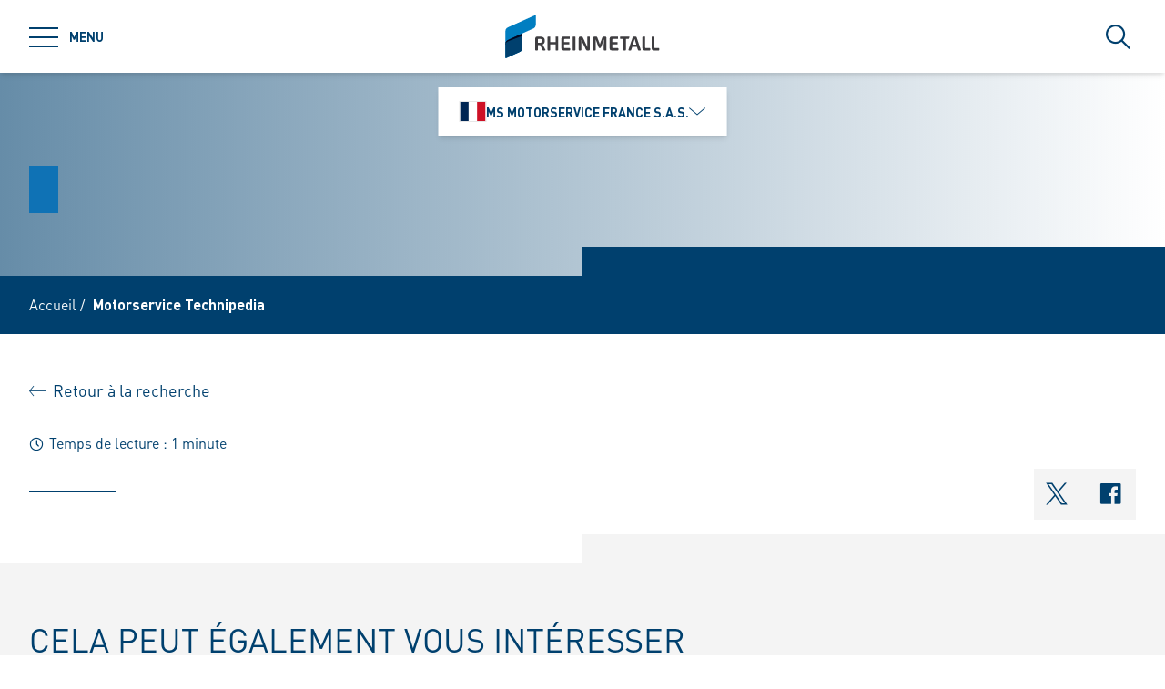

--- FILE ---
content_type: text/html; charset=utf-8
request_url: https://www.ms-motorservice.com/fr/fr/technipedia/remontage-complet-de-culasses-neuves-moteurs-ohv-331
body_size: 59912
content:
<!doctype html>
<html data-n-head-ssr class="" lang="fr" data-n-head="%7B%22class%22:%7B%22ssr%22:%22%22%7D,%22lang%22:%7B%22ssr%22:%22fr%22%7D%7D">
  <head >
    <title>Remontage complet de culasses neuves (moteurs OHV) | MS Motorservice France</title><meta data-n-head="ssr" charset="utf-8"><meta data-n-head="ssr" name="viewport" content="width=device-width, initial-scale=1.0"><meta data-n-head="ssr" name="msapplication-TileColor" content="#ffffff"><meta data-n-head="ssr" data-hid="og:title" property="og:title" content="Remontage complet de culasses neuves (moteurs OHV)"><meta data-n-head="ssr" data-hid="description" name="description" content="Comment se déroule le remplacement des culasses&amp;nbsp;? Peut-on réutiliser des culbuteurs usagés&amp;nbsp;? Comment contrôler des soupapes usagées&amp;nbsp;? Et comment mesurer le jeu de guidage des soupapes&amp;nbsp;? Cet article vous explique comment assembler les culasses."><link data-n-head="ssr" rel="icon" type="image/png" sizes="32x32" href="/favicon-32x32.png" data-hid="favicon-32"><link data-n-head="ssr" rel="icon" type="image/png" sizes="16x16" href="/favicon-16x16.png" data-hid="favicon-16"><script data-n-head="ssr" src="https://web.eu1.cmp.usercentrics.eu/ui/loader.js" type="application/javascript" id="usercentrics-cmp" data-settings-id="Uq9OACpLh" data-hid="uc-browser-ui" async data-eu-mode="true"></script><script data-n-head="ssr" data-hid="uc-block" type="application/javascript" src="https://sdp.eu.usercentrics.eu/latest/uc-block.bundle.js"></script><script data-n-head="ssr">uc.blockOnly([
                'HkocEodjb7',
                'BJ59EidsWQ',
                'GwxmOG8y0S_Hmd',
                'UUSftjutAA4H5S',
                'nfIr8PyVUTqqcg',
                '91WJZxBWcbq-5C',
                'Hko_qNsui-Q'
              ]);</script><script data-n-head="ssr" data-hid="gtm">(function(w,d,s,l,i){w[l]=w[l]||[];w[l].push({'gtm.start':
      new Date().getTime(),event:'gtm.js'});var f=d.getElementsByTagName(s)[0],
      j=d.createElement(s),dl=l!='dataLayer'?'&l='+l:'';j.async=true;j.src=
      'https://www.googletagmanager.com/gtm.js?id='+i+dl;f.parentNode.insertBefore(j,f);
      })(window,document,'script','dataLayer','GTM-5GX7HSD');</script><script data-n-head="ssr" data-hid="schema-organization" type="application/ld+json">{"@context":"https://schema.org","@type":"Organization","name":"MS Motorservice France S.A.S.","url":"https://www.ms-motorservice.com/fr/fr","logo":"https://www.ms-motorservice.com/favicon-32x32.png","email":"info@ms-motorservice.fr","telephone":"+33 (0)1 49 89 72 00","address":{"@type":"PostalAddress","streetAddress":"50 Allée des Impressionnistes, Bâtiment l’Etoile – Paris Nord II","addressLocality":"Villepinte","addressCountry":"FR","postalCode":"93420"},"sameAs":[]}</script><script data-n-head="ssr" data-hid="schema-blog-post" type="application/ld+json">{"@context":"https://schema.org","@type":"BlogPosting","mainEntityOfPage":{"@type":"WebPage","@id":"https://www.ms-motorservice.com/fr/fr/technipedia/remontage-complet-de-culasses-neuves-moteurs-ohv-331"},"headline":"","description":"Comment se déroule le remplacement des culasses&nbsp;? Peut-on réutiliser des culbuteurs usagés&nbsp;? Comment contrôler des soupapes usagées&nbsp;? Et comment mesurer le jeu de guidage des soupapes&nbsp;? Cet article vous explique comment assembler les culasses.","image":[],"author":{"@type":"Organization","name":"MS Motorservice France S.A.S.","url":"https://www.ms-motorservice.com/fr/fr"},"publisher":{"@type":"Organization","name":"MS Motorservice France S.A.S.","logo":{"@type":"ImageObject","url":"https://www.ms-motorservice.com/favicon-32x32.png"}}}</script><link rel="preload" href="/_nuxt/fonts/DINPro-Light.a6f32c9.ttf" as="font" type="font/ttf" crossorigin><link rel="preload" href="/_nuxt/fonts/DINPro-Regular.cbb8d83.ttf" as="font" type="font/ttf" crossorigin><link rel="preload" href="/_nuxt/fonts/DINPro-Bold.516e5ff.ttf" as="font" type="font/ttf" crossorigin><link rel="preload" href="/_nuxt/fonts/icons.0a29281.ttf" as="font" type="font/ttf" crossorigin><link rel="preload" href="/_nuxt/fonts/icons.bb58f6c.woff" as="font" type="font/woff" crossorigin><style data-vue-ssr-id="65b97e00:0 17bc9ac2:0 771aba7f:0 07cd4815:0 5ea439c9:0 9b7b34b2:0 c0780662:0 1588d5bb:0 52ec45fa:0">html{-moz-tab-size:4;-o-tab-size:4;tab-size:4;line-height:1.15;-webkit-text-size-adjust:100%}body{margin:0;font-family:system-ui,-apple-system,"Segoe UI",Roboto,Helvetica,Arial,sans-serif,"Apple Color Emoji","Segoe UI Emoji"}hr{height:0;color:inherit}abbr[title]{-webkit-text-decoration:underline dotted;text-decoration:underline dotted}b,strong{font-weight:bolder}code,kbd,pre,samp{font-family:ui-monospace,SFMono-Regular,Consolas,"Liberation Mono",Menlo,monospace;font-size:1em}small{font-size:80%}sub,sup{font-size:75%;line-height:0;position:relative;vertical-align:baseline}sub{bottom:-.25em}sup{top:-.5em}table{text-indent:0;border-color:inherit}button,input,optgroup,select,textarea{font-family:inherit;font-size:100%;line-height:1.15;margin:0}button,select{text-transform:none}[type=button],[type=reset],[type=submit],button{-webkit-appearance:button}::-moz-focus-inner{border-style:none;padding:0}:-moz-focusring{outline:1px dotted ButtonText}:-moz-ui-invalid{box-shadow:none}legend{padding:0}progress{vertical-align:baseline}::-webkit-inner-spin-button,::-webkit-outer-spin-button{height:auto}[type=search]{-webkit-appearance:textfield;outline-offset:-2px}::-webkit-search-decoration{-webkit-appearance:none}::-webkit-file-upload-button{-webkit-appearance:button;font:inherit}summary{display:list-item}blockquote,dd,dl,figure,h1,h2,h3,h4,h5,h6,hr,p,pre{margin:0}button{background-color:transparent;background-image:none}fieldset,ol,ul{margin:0;padding:0}ol,ul{list-style:none}html{font-family:DINPro,ui-sans-serif,system-ui,-apple-system,BlinkMacSystemFont,"Segoe UI",Roboto,"Helvetica Neue",Arial,"Noto Sans",sans-serif,"Apple Color Emoji","Segoe UI Emoji","Segoe UI Symbol","Noto Color Emoji";line-height:1.5}body{font-family:inherit;line-height:inherit}*,:after,:before{box-sizing:border-box;border:0 solid}hr{border-top-width:1px}img{border-style:solid}textarea{resize:vertical}input::-moz-placeholder, textarea::-moz-placeholder{opacity:1;color:#9ca3af}input:-ms-input-placeholder, textarea:-ms-input-placeholder{opacity:1;color:#9ca3af}input::placeholder,textarea::placeholder{opacity:1;color:#9ca3af}[role=button],button{cursor:pointer}table{border-collapse:collapse}h1,h2,h3,h4,h5,h6{font-size:inherit;font-weight:inherit}a{color:inherit;text-decoration:inherit}button,input,optgroup,select,textarea{padding:0;line-height:inherit;color:inherit}code,kbd,pre,samp{font-family:ui-monospace,SFMono-Regular,Menlo,Monaco,Consolas,"Liberation Mono","Courier New",monospace}audio,canvas,embed,iframe,img,object,svg,video{display:block;vertical-align:middle}img,video{max-width:100%;height:auto}*,:after,:before{--tw-translate-x:0;--tw-translate-y:0;--tw-rotate:0;--tw-skew-x:0;--tw-skew-y:0;--tw-scale-x:1;--tw-scale-y:1;--tw-transform:translateX(var(--tw-translate-x)) translateY(var(--tw-translate-y)) rotate(var(--tw-rotate)) skewX(var(--tw-skew-x)) skewY(var(--tw-skew-y)) scaleX(var(--tw-scale-x)) scaleY(var(--tw-scale-y));--tw-border-opacity:1;border-color:rgba(229,231,235,var(--tw-border-opacity));--tw-shadow:0 0 transparent;--tw-ring-inset:var(--tw-empty,/*!*/ /*!*/);--tw-ring-offset-width:0px;--tw-ring-offset-color:#fff;--tw-ring-color:rgba(59,130,246,0.5);--tw-ring-offset-shadow:0 0 transparent;--tw-ring-shadow:0 0 transparent;--tw-blur:var(--tw-empty,/*!*/ /*!*/);--tw-brightness:var(--tw-empty,/*!*/ /*!*/);--tw-contrast:var(--tw-empty,/*!*/ /*!*/);--tw-grayscale:var(--tw-empty,/*!*/ /*!*/);--tw-hue-rotate:var(--tw-empty,/*!*/ /*!*/);--tw-invert:var(--tw-empty,/*!*/ /*!*/);--tw-saturate:var(--tw-empty,/*!*/ /*!*/);--tw-sepia:var(--tw-empty,/*!*/ /*!*/);--tw-drop-shadow:var(--tw-empty,/*!*/ /*!*/);--tw-filter:var(--tw-blur) var(--tw-brightness) var(--tw-contrast) var(--tw-grayscale) var(--tw-hue-rotate) var(--tw-invert) var(--tw-saturate) var(--tw-sepia) var(--tw-drop-shadow);--tw-backdrop-blur:var(--tw-empty,/*!*/ /*!*/);--tw-backdrop-brightness:var(--tw-empty,/*!*/ /*!*/);--tw-backdrop-contrast:var(--tw-empty,/*!*/ /*!*/);--tw-backdrop-grayscale:var(--tw-empty,/*!*/ /*!*/);--tw-backdrop-hue-rotate:var(--tw-empty,/*!*/ /*!*/);--tw-backdrop-invert:var(--tw-empty,/*!*/ /*!*/);--tw-backdrop-opacity:var(--tw-empty,/*!*/ /*!*/);--tw-backdrop-saturate:var(--tw-empty,/*!*/ /*!*/);--tw-backdrop-sepia:var(--tw-empty,/*!*/ /*!*/);--tw-backdrop-filter:var(--tw-backdrop-blur) var(--tw-backdrop-brightness) var(--tw-backdrop-contrast) var(--tw-backdrop-grayscale) var(--tw-backdrop-hue-rotate) var(--tw-backdrop-invert) var(--tw-backdrop-opacity) var(--tw-backdrop-saturate) var(--tw-backdrop-sepia)}[multiple],[type=date],[type=datetime-local],[type=email],[type=month],[type=number],[type=password],[type=search],[type=tel],[type=text],[type=time],[type=url],[type=week],select,textarea{-webkit-appearance:none;-moz-appearance:none;appearance:none;background-color:#fff;border-color:#6b7280;border-width:1px;border-radius:0;padding:.5rem .75rem;font-size:1rem;line-height:1.5rem;--tw-shadow:0 0 transparent}[multiple]:focus,[type=date]:focus,[type=datetime-local]:focus,[type=email]:focus,[type=month]:focus,[type=number]:focus,[type=password]:focus,[type=search]:focus,[type=tel]:focus,[type=text]:focus,[type=time]:focus,[type=url]:focus,[type=week]:focus,select:focus,textarea:focus{outline:2px solid transparent;outline-offset:2px;--tw-ring-inset:var(--tw-empty,/*!*/ /*!*/);--tw-ring-offset-width:0px;--tw-ring-offset-color:#fff;--tw-ring-color:#2563eb;--tw-ring-offset-shadow:var(--tw-ring-inset) 0 0 0 var(--tw-ring-offset-width) var(--tw-ring-offset-color);--tw-ring-shadow:var(--tw-ring-inset) 0 0 0 calc(1px + var(--tw-ring-offset-width)) var(--tw-ring-color);box-shadow:var(--tw-ring-offset-shadow),var(--tw-ring-shadow),var(--tw-shadow);border-color:#2563eb}input::-moz-placeholder, textarea::-moz-placeholder{color:#6b7280;opacity:1}input:-ms-input-placeholder, textarea:-ms-input-placeholder{color:#6b7280;opacity:1}input::placeholder,textarea::placeholder{color:#6b7280;opacity:1}::-webkit-datetime-edit-fields-wrapper{padding:0}::-webkit-date-and-time-value{min-height:1.5em}select{background-image:url("data:image/svg+xml;charset=utf-8,%3Csvg xmlns='http://www.w3.org/2000/svg' fill='none' viewBox='0 0 20 20'%3E%3Cpath stroke='%236b7280' stroke-linecap='round' stroke-linejoin='round' stroke-width='1.5' d='M6 8l4 4 4-4'/%3E%3C/svg%3E");background-position:right .5rem center;background-repeat:no-repeat;background-size:1.5em 1.5em;padding-right:2.5rem;-webkit-print-color-adjust:exact;color-adjust:exact}[multiple]{background-image:none;background-position:0 0;background-repeat:unset;background-size:initial;padding-right:.75rem;-webkit-print-color-adjust:unset;color-adjust:unset}[type=checkbox],[type=radio]{-webkit-appearance:none;-moz-appearance:none;appearance:none;padding:0;-webkit-print-color-adjust:exact;color-adjust:exact;display:inline-block;vertical-align:middle;background-origin:border-box;-webkit-user-select:none;-moz-user-select:none;-ms-user-select:none;user-select:none;flex-shrink:0;height:1rem;width:1rem;color:#2563eb;background-color:#fff;border-color:#6b7280;border-width:1px;--tw-shadow:0 0 transparent}[type=checkbox]{border-radius:0}[type=radio]{border-radius:100%}[type=checkbox]:focus,[type=radio]:focus{outline:2px solid transparent;outline-offset:2px;--tw-ring-inset:var(--tw-empty,/*!*/ /*!*/);--tw-ring-offset-width:2px;--tw-ring-offset-color:#fff;--tw-ring-color:#2563eb;--tw-ring-offset-shadow:var(--tw-ring-inset) 0 0 0 var(--tw-ring-offset-width) var(--tw-ring-offset-color);--tw-ring-shadow:var(--tw-ring-inset) 0 0 0 calc(2px + var(--tw-ring-offset-width)) var(--tw-ring-color);box-shadow:var(--tw-ring-offset-shadow),var(--tw-ring-shadow),var(--tw-shadow)}[type=checkbox]:checked,[type=radio]:checked{border-color:transparent;background-color:currentColor;background-size:100% 100%;background-position:50%;background-repeat:no-repeat}[type=checkbox]:checked{background-image:url("data:image/svg+xml;charset=utf-8,%3Csvg viewBox='0 0 16 16' fill='%23fff' xmlns='http://www.w3.org/2000/svg'%3E%3Cpath d='M12.207 4.793a1 1 0 010 1.414l-5 5a1 1 0 01-1.414 0l-2-2a1 1 0 011.414-1.414L6.5 9.086l4.293-4.293a1 1 0 011.414 0z'/%3E%3C/svg%3E")}[type=radio]:checked{background-image:url("data:image/svg+xml;charset=utf-8,%3Csvg viewBox='0 0 16 16' fill='%23fff' xmlns='http://www.w3.org/2000/svg'%3E%3Ccircle cx='8' cy='8' r='3'/%3E%3C/svg%3E")}[type=checkbox]:checked:focus,[type=checkbox]:checked:hover,[type=radio]:checked:focus,[type=radio]:checked:hover{border-color:transparent;background-color:currentColor}[type=checkbox]:indeterminate{background-image:url("data:image/svg+xml;charset=utf-8,%3Csvg xmlns='http://www.w3.org/2000/svg' fill='none' viewBox='0 0 16 16'%3E%3Cpath stroke='%23fff' stroke-linecap='round' stroke-linejoin='round' stroke-width='2' d='M4 8h8'/%3E%3C/svg%3E");border-color:transparent;background-color:currentColor;background-size:100% 100%;background-position:50%;background-repeat:no-repeat}[type=checkbox]:indeterminate:focus,[type=checkbox]:indeterminate:hover{border-color:transparent;background-color:currentColor}[type=file]{background:unset;border-color:inherit;border-width:0;border-radius:0;padding:0;font-size:unset;line-height:inherit}[type=file]:focus{outline:1px auto -webkit-focus-ring-color}*{scrollbar-color:auto;scrollbar-width:auto}.container{width:100%}.\!container{width:100%!important}@media (min-width:640px){.container{max-width:640px}.\!container{max-width:640px!important}}@media (min-width:768px){.container{max-width:768px}.\!container{max-width:768px!important}}@media (min-width:1024px){.container{max-width:1024px}.\!container{max-width:1024px!important}}@media (min-width:1280px){.container{max-width:1280px}.\!container{max-width:1280px!important}}@media (min-width:1366px){.container{max-width:1366px}.\!container{max-width:1366px!important}}.sr-only{position:absolute;width:1px;height:1px;padding:0;margin:-1px;overflow:hidden;clip:rect(0,0,0,0);white-space:nowrap;border-width:0}.pointer-events-none{pointer-events:none}.visible{visibility:visible}.invisible{visibility:hidden}.fixed{position:fixed}.absolute{position:absolute}.relative{position:relative}.sticky{position:-webkit-sticky;position:sticky}.inset-0{top:0;bottom:0}.inset-0,.inset-x-0{right:0;left:0}.inset-y-0{top:0;bottom:0}.left-0{left:0}.top-1\/2{top:50%}.bottom-0{bottom:0}.top-0{top:0}.right-0{right:0}.right-5{right:1.25rem}.left-1\/2{left:50%}.bottom-4{bottom:1rem}.right-full{right:100%}.left-full{left:100%}.bottom-full{bottom:100%}.top-full{top:100%}.top-24{top:6rem}.right-4{right:1rem}.bottom-2{bottom:.5rem}.top-20{top:5rem}.-bottom-1{bottom:-.25rem}.z-\[25\]{z-index:25}.z-50{z-index:50}.z-20{z-index:20}.z-10{z-index:10}.z-40{z-index:40}.z-30{z-index:30}.z-\[24\]{z-index:24}.order-1{order:1}.order-2{order:2}.order-3{order:3}.col-span-1{grid-column:span 1/span 1}.col-span-3{grid-column:span 3/span 3}.m-0{margin:0}.mx-auto{margin-left:auto;margin-right:auto}.\!mx-0{margin-left:0!important;margin-right:0!important}.mr-2{margin-right:.5rem}.ml-2{margin-left:.5rem}.mb-3{margin-bottom:.75rem}.mb-0{margin-bottom:0}.mr-8{margin-right:2rem}.mb-4{margin-bottom:1rem}.mt-2{margin-top:.5rem}.mr-1{margin-right:.25rem}.mb-2{margin-bottom:.5rem}.mb-6{margin-bottom:1.5rem}.mt-0\.5{margin-top:.125rem}.mt-0{margin-top:0}.-mb-4{margin-bottom:-1rem}.mt-4{margin-top:1rem}.mt-8{margin-top:2rem}.mb-8{margin-bottom:2rem}.mr-6{margin-right:1.5rem}.mt-20{margin-top:5rem}.\!mb-0{margin-bottom:0!important}.mt-1{margin-top:.25rem}.mr-0\.5{margin-right:.125rem}.mr-0{margin-right:0}.mb-12{margin-bottom:3rem}.mb-16{margin-bottom:4rem}.mb-0\.5{margin-bottom:.125rem}.\!-mt-12{margin-top:-3rem!important}.mt-12{margin-top:3rem}.ml-4{margin-left:1rem}.mr-4{margin-right:1rem}.mb-1{margin-bottom:.25rem}.ml-8{margin-left:2rem}.mr-auto{margin-right:auto}.mt-16{margin-top:4rem}.ml-3{margin-left:.75rem}.-mb-1{margin-bottom:-.25rem}.mr-2\.5{margin-right:.625rem}.mt-6{margin-top:1.5rem}.mb-2\.5{margin-bottom:.625rem}.mt-2\.5{margin-top:.625rem}.-mt-2{margin-top:-.5rem}.box-content{box-sizing:content-box}.block{display:block}.\!block{display:block!important}.inline-block{display:inline-block}.inline{display:inline}.flex{display:flex}.inline-flex{display:inline-flex}.\!inline-flex{display:inline-flex!important}.table{display:table}.table-caption{display:table-caption}.table-cell{display:table-cell}.table-row{display:table-row}.grid{display:grid}.hidden{display:none}.h-10{height:2.5rem}.h-0\.5{height:.125rem}.h-0{height:0}.h-20{height:5rem}.h-6{height:1.5rem}.h-8{height:2rem}.h-full{height:100%}.h-12{height:3rem}.h-\[220px\]{height:220px}.h-\[155px\]{height:155px}.h-\[460px\]{height:460px}.h-11{height:2.75rem}.h-4{height:1rem}.h-52{height:13rem}.h-auto{height:auto}.h-48{height:12rem}.h-24{height:6rem}.h-14{height:3.5rem}.h-2\.5{height:.625rem}.h-2{height:.5rem}.h-1{height:.25rem}.h-3{height:.75rem}.h-7{height:1.75rem}.max-h-full{max-height:100%}.max-h-\[400px\]{max-height:400px}.min-h-\[40px\]{min-height:40px}.min-h-\[360px\]{min-height:360px}.min-h-\[470px\]{min-height:470px}.min-h-\[5rem\]{min-height:5rem}.min-h-\[24rem\]{min-height:24rem}.min-h-0{min-height:0}.w-10{width:2.5rem}.w-8{width:2rem}.w-full{width:100%}.w-6{width:1.5rem}.w-12{width:3rem}.w-72{width:18rem}.w-auto{width:auto}.w-1\/2{width:50%}.w-\[330px\]{width:330px}.w-\[1\%\]{width:1%}.w-28{width:7rem}.w-56{width:14rem}.w-7{width:1.75rem}.w-20{width:5rem}.w-64{width:16rem}.w-1\/4{width:25%}.w-1\/3{width:33.333333%}.w-1\/5{width:20%}.w-16{width:4rem}.w-40{width:10rem}.w-2\.5{width:.625rem}.w-2{width:.5rem}.w-3{width:.75rem}.w-3\/5{width:60%}.min-w-\[40px\]{min-width:40px}.min-w-\[200px\]{min-width:200px}.max-w-\[850px\]{max-width:850px}.max-w-lg{max-width:32rem}.max-w-\[330px\]{max-width:330px}.max-w-\[380px\]{max-width:380px}.max-w-\[15rem\]{max-width:15rem}.max-w-full{max-width:100%}.\!max-w-\[640px\]{max-width:640px!important}.max-w-\[750px\]{max-width:750px}.flex-auto{flex:1 1 auto}.flex-shrink-0{flex-shrink:0}.flex-grow{flex-grow:1}.table-fixed{table-layout:fixed}.border-separate{border-collapse:separate}.-translate-y-2\.5{--tw-translate-y:-0.625rem;transform:var(--tw-transform)}.-translate-y-2{--tw-translate-y:-0.5rem;transform:var(--tw-transform)}.translate-y-2\.5{--tw-translate-y:0.625rem;transform:var(--tw-transform)}.translate-y-2{--tw-translate-y:0.5rem;transform:var(--tw-transform)}.translate-y-full{--tw-translate-y:100%;transform:var(--tw-transform)}.translate-x-full{--tw-translate-x:100%;transform:var(--tw-transform)}.\!translate-x-0{--tw-translate-x:0px!important;transform:var(--tw-transform)!important}.-translate-y-1\/2{--tw-translate-y:-50%;transform:var(--tw-transform)}.translate-x-1\/2{--tw-translate-x:50%;transform:var(--tw-transform)}.translate-x-1\/3{--tw-translate-x:33.333333%;transform:var(--tw-transform)}.-translate-y-8{--tw-translate-y:-2rem;transform:var(--tw-transform)}.translate-y-0{--tw-translate-y:0px;transform:var(--tw-transform)}.-translate-x-1\/2{--tw-translate-x:-50%;transform:var(--tw-transform)}.translate-y-1{--tw-translate-y:0.25rem;transform:var(--tw-transform)}.translate-y-\[10px\]{--tw-translate-y:10px;transform:var(--tw-transform)}.translate-x-0\.5{--tw-translate-x:0.125rem;transform:var(--tw-transform)}.translate-x-0{--tw-translate-x:0px;transform:var(--tw-transform)}.translate-y-10{--tw-translate-y:2.5rem;transform:var(--tw-transform)}.-translate-y-20{--tw-translate-y:-5rem;transform:var(--tw-transform)}.-translate-y-full{--tw-translate-y:-100%;transform:var(--tw-transform)}.rotate-45{--tw-rotate:45deg}.-rotate-45,.rotate-45{transform:var(--tw-transform)}.-rotate-45{--tw-rotate:-45deg}.rotate-180{--tw-rotate:180deg}.rotate-90,.rotate-180{transform:var(--tw-transform)}.rotate-90{--tw-rotate:90deg}.-rotate-90{--tw-rotate:-90deg;transform:var(--tw-transform)}.scale-125{--tw-scale-x:1.25;--tw-scale-y:1.25;transform:var(--tw-transform)}.scale-x-150{--tw-scale-x:1.5;transform:var(--tw-transform)}.scale-y-110{--tw-scale-y:1.1;transform:var(--tw-transform)}.scale-y-\[-1\]{--tw-scale-y:-1}.scale-y-\[-1\],.transform{transform:var(--tw-transform)}@-webkit-keyframes spin{to{transform:rotate(1turn)}}@keyframes spin{to{transform:rotate(1turn)}}.animate-spin{-webkit-animation:spin 1s linear infinite;animation:spin 1s linear infinite}.cursor-pointer{cursor:pointer}.cursor-default{cursor:default}.resize{resize:both}.grid-cols-2{grid-template-columns:repeat(2,minmax(0,1fr))}.grid-cols-3{grid-template-columns:repeat(3,minmax(0,1fr))}.grid-cols-1{grid-template-columns:repeat(1,minmax(0,1fr))}.flex-col{flex-direction:column}.flex-wrap{flex-wrap:wrap}.items-start{align-items:flex-start}.items-end{align-items:flex-end}.items-center{align-items:center}.items-baseline{align-items:baseline}.\!justify-start{justify-content:flex-start!important}.justify-start{justify-content:flex-start}.justify-end{justify-content:flex-end}.justify-center{justify-content:center}.justify-between{justify-content:space-between}.gap-4{gap:1rem}.gap-3{gap:.75rem}.gap-0\.5{gap:.125rem}.gap-0{gap:0}.gap-2{gap:.5rem}.gap-1{gap:.25rem}.gap-8{gap:2rem}.gap-6{gap:1.5rem}.gap-10{gap:2.5rem}.gap-5{gap:1.25rem}.gap-x-4{-moz-column-gap:1rem;column-gap:1rem}.gap-x-2\.5{-moz-column-gap:.625rem;column-gap:.625rem}.gap-x-2{-moz-column-gap:.5rem;column-gap:.5rem}.divide-y-2>:not([hidden])~:not([hidden]){--tw-divide-y-reverse:0;border-top-width:calc(2px*(1 - var(--tw-divide-y-reverse)));border-bottom-width:calc(2px*var(--tw-divide-y-reverse))}.divide-secondary>:not([hidden])~:not([hidden]){--tw-divide-opacity:1;border-color:rgba(var(--brand-color-secondary),var(--tw-divide-opacity))}.divide-white>:not([hidden])~:not([hidden]){--tw-divide-opacity:1;border-color:rgba(255,255,255,var(--tw-divide-opacity))}.self-end{align-self:flex-end}.overflow-hidden{overflow:hidden}.overflow-x-auto{overflow-x:auto}.overflow-y-auto{overflow-y:auto}.overscroll-contain{-ms-scroll-chaining:none;overscroll-behavior:contain}.truncate{overflow:hidden;white-space:nowrap}.overflow-ellipsis,.truncate{text-overflow:ellipsis}.whitespace-nowrap{white-space:nowrap}.rounded-full{border-radius:9999px}.rounded-sm{border-radius:.125rem}.border-2{border-width:2px}.border{border-width:1px}.border-\[9px\]{border-width:9px}.\!border-2{border-width:2px!important}.border-r-0{border-right-width:0}.border-l-8{border-left-width:8px}.border-l-2{border-left-width:2px}.border-r-2{border-right-width:2px}.border-l-4{border-left-width:4px}.border-secondary{--tw-border-opacity:1;border-color:rgba(var(--brand-color-secondary),var(--tw-border-opacity))}.border-white{--tw-border-opacity:1;border-color:rgba(255,255,255,var(--tw-border-opacity))}.border-transparent{border-color:transparent}.\!border-secondary{--tw-border-opacity:1!important;border-color:rgba(var(--brand-color-secondary),var(--tw-border-opacity))!important}.border-primary{--tw-border-opacity:1;border-color:rgba(var(--brand-color-primary),var(--tw-border-opacity))}.border-neutral-dark{--tw-border-opacity:1;border-color:rgba(231,231,231,var(--tw-border-opacity))}.\!border-system-error{--tw-border-opacity:1!important;border-color:rgba(209,0,25,var(--tw-border-opacity))!important}.border-l-white{--tw-border-opacity:1;border-left-color:rgba(255,255,255,var(--tw-border-opacity))}.\!border-b-white{--tw-border-opacity:1!important;border-bottom-color:rgba(255,255,255,var(--tw-border-opacity))!important}.\!border-b-secondary{--tw-border-opacity:1!important;border-bottom-color:rgba(var(--brand-color-secondary),var(--tw-border-opacity))!important}.bg-secondary{--tw-bg-opacity:1;background-color:rgba(var(--brand-color-secondary),var(--tw-bg-opacity))}.bg-primary{--tw-bg-opacity:1;background-color:rgba(var(--brand-color-primary),var(--tw-bg-opacity))}.bg-current{background-color:currentColor}.bg-white{--tw-bg-opacity:1;background-color:rgba(255,255,255,var(--tw-bg-opacity))}.\!bg-primary{--tw-bg-opacity:1!important;background-color:rgba(var(--brand-color-primary),var(--tw-bg-opacity))!important}.bg-system-error{--tw-bg-opacity:1;background-color:rgba(209,0,25,var(--tw-bg-opacity))}.bg-black{--tw-bg-opacity:1;background-color:rgba(0,0,0,var(--tw-bg-opacity))}.bg-neutral{--tw-bg-opacity:1;background-color:rgba(244,244,244,var(--tw-bg-opacity))}.bg-transparent{background-color:transparent}.bg-primary-dark{--tw-bg-opacity:1;background-color:rgba(var(--brand-color-primary-dark),var(--tw-bg-opacity))}.bg-neutral-darker{--tw-bg-opacity:1;background-color:rgba(216,216,217,var(--tw-bg-opacity))}.bg-secondary-dark{--tw-bg-opacity:1;background-color:rgba(var(--brand-color-secondary-dark),var(--tw-bg-opacity))}.bg-neutral-dark{--tw-bg-opacity:1;background-color:rgba(231,231,231,var(--tw-bg-opacity))}.bg-ui-dark-blue{--tw-bg-opacity:1;background-color:rgba(0,8,36,var(--tw-bg-opacity))}.bg-ui-transparent{background-color:rgba(0,8,36,.6)}.bg-system-success{--tw-bg-opacity:1;background-color:rgba(0,169,0,var(--tw-bg-opacity))}.bg-system-warning{--tw-bg-opacity:1;background-color:rgba(204,169,0,var(--tw-bg-opacity))}.bg-opacity-50{--tw-bg-opacity:0.5}.bg-opacity-70{--tw-bg-opacity:0.7}.bg-none{background-image:none}.bg-gradient-to-r{background-image:linear-gradient(90deg,var(--tw-gradient-stops))}.from-secondary{--tw-gradient-from:rgb(var(--brand-color-secondary));--tw-gradient-stops:var(--tw-gradient-from),var(--tw-gradient-to,rgba(var(--brand-color-secondary),0))}.bg-cover{background-size:cover}.bg-fixed{background-attachment:fixed}.bg-center{background-position:50%}.bg-no-repeat{background-repeat:no-repeat}.fill-current{fill:currentColor}.object-contain{-o-object-fit:contain;object-fit:contain}.object-cover{-o-object-fit:cover;object-fit:cover}.object-center{-o-object-position:center;object-position:center}.object-left{-o-object-position:left;object-position:left}.object-right{-o-object-position:right;object-position:right}.p-1{padding:.25rem}.p-4{padding:1rem}.p-2{padding:.5rem}.p-0{padding:0}.\!p-0{padding:0!important}.\!p-1{padding:.25rem!important}.p-8{padding:2rem}.p-5{padding:1.25rem}.px-4{padding-left:1rem;padding-right:1rem}.py-3{padding-top:.75rem;padding-bottom:.75rem}.px-6{padding-left:1.5rem;padding-right:1.5rem}.py-2{padding-top:.5rem;padding-bottom:.5rem}.px-2{padding-left:.5rem;padding-right:.5rem}.\!px-0{padding-left:0!important;padding-right:0!important}.px-3{padding-left:.75rem;padding-right:.75rem}.py-8{padding-top:2rem;padding-bottom:2rem}.py-1{padding-top:.25rem;padding-bottom:.25rem}.py-6{padding-top:1.5rem;padding-bottom:1.5rem}.px-8{padding-left:2rem;padding-right:2rem}.py-4{padding-top:1rem;padding-bottom:1rem}.px-0{padding-left:0;padding-right:0}.py-12{padding-top:3rem;padding-bottom:3rem}.\!px-4{padding-left:1rem!important;padding-right:1rem!important}.px-5{padding-left:1.25rem;padding-right:1.25rem}.pr-2{padding-right:.5rem}.pl-2{padding-left:.5rem}.pb-2{padding-bottom:.5rem}.pl-4{padding-left:1rem}.pr-10{padding-right:2.5rem}.pb-4{padding-bottom:1rem}.pl-3{padding-left:.75rem}.pb-3{padding-bottom:.75rem}.pt-6{padding-top:1.5rem}.pt-4{padding-top:1rem}.pt-8{padding-top:2rem}.pb-10{padding-bottom:2.5rem}.pt-24{padding-top:6rem}.pb-1{padding-bottom:.25rem}.pt-0\.5{padding-top:.125rem}.pt-0{padding-top:0}.pr-4{padding-right:1rem}.pb-2\.5{padding-bottom:.625rem}.\!pb-8{padding-bottom:2rem!important}.\!pb-4{padding-bottom:1rem!important}.pr-8{padding-right:2rem}.pt-2{padding-top:.5rem}.pt-5{padding-top:1.25rem}.pb-8{padding-bottom:2rem}.\!pr-\[10px\]{padding-right:10px!important}.\!pt-\[4px\]{padding-top:4px!important}.pl-6{padding-left:1.5rem}.pl-0{padding-left:0}.pr-16{padding-right:4rem}.pr-1{padding-right:.25rem}.pt-20{padding-top:5rem}.pb-px{padding-bottom:1px}.pb-0{padding-bottom:0}.pt-44{padding-top:11rem}.pt-1{padding-top:.25rem}.pr-12{padding-right:3rem}.pt-16{padding-top:4rem}.text-left{text-align:left}.text-center{text-align:center}.\!text-center{text-align:center!important}.text-right{text-align:right}.text-lg{font-size:1.125rem;line-height:1.75rem}.text-2xl{font-size:1.5rem;line-height:2rem}.text-sm{font-size:.875rem;line-height:1.25rem}.text-xl{font-size:1.25rem;line-height:1.75rem}.text-\[10px\]{font-size:10px}.text-5xl{font-size:3rem;line-height:1}.text-xs{font-size:.75rem;line-height:1rem}.text-6xl{font-size:3.75rem;line-height:1}.text-4xl{font-size:2.25rem;line-height:2.5rem}.\!text-lg{font-size:1.125rem!important;line-height:1.75rem!important}.text-3xl{font-size:1.875rem;line-height:2.25rem}.text-base{font-size:1rem;line-height:1.5rem}.text-\[27px\]{font-size:27px}.font-bold{font-weight:700}.font-normal{font-weight:400}.font-medium{font-weight:500}.uppercase{text-transform:uppercase}.normal-case{text-transform:none}.italic{font-style:italic}.not-italic{font-style:normal}.\!leading-relaxed{line-height:1.625!important}.\!leading-\[1\.75\]{line-height:1.75!important}.\!leading-loose{line-height:2!important}.leading-\[0\]{line-height:0}.leading-\[1\.65\]{line-height:1.65}.leading-loose{line-height:2}.leading-relaxed{line-height:1.625}.\!leading-\[1\.8\]{line-height:1.8!important}.\!leading-\[2\.4\]{line-height:2.4!important}.\!leading-snug{line-height:1.375!important}.text-white{--tw-text-opacity:1;color:rgba(255,255,255,var(--tw-text-opacity))}.text-secondary{--tw-text-opacity:1;color:rgba(var(--brand-color-secondary),var(--tw-text-opacity))}.\!text-white{--tw-text-opacity:1!important;color:rgba(255,255,255,var(--tw-text-opacity))!important}.text-system-error{--tw-text-opacity:1;color:rgba(209,0,25,var(--tw-text-opacity))}.text-ui-dark-10{color:rgba(0,0,0,.1)}.text-primary{--tw-text-opacity:1;color:rgba(var(--brand-color-primary),var(--tw-text-opacity))}.text-neutral-dark{--tw-text-opacity:1;color:rgba(231,231,231,var(--tw-text-opacity))}.text-neutral{--tw-text-opacity:1;color:rgba(244,244,244,var(--tw-text-opacity))}.text-system-success{--tw-text-opacity:1;color:rgba(0,169,0,var(--tw-text-opacity))}.text-ui-dark-blue{--tw-text-opacity:1;color:rgba(0,8,36,var(--tw-text-opacity))}.\!text-secondary{--tw-text-opacity:1!important;color:rgba(var(--brand-color-secondary),var(--tw-text-opacity))!important}.text-secondary-dark{--tw-text-opacity:1;color:rgba(var(--brand-color-secondary-dark),var(--tw-text-opacity))}.underline{text-decoration:underline}.no-underline{text-decoration:none}.placeholder-current::-moz-placeholder{color:currentColor}.placeholder-current:-ms-input-placeholder{color:currentColor}.placeholder-current::placeholder{color:currentColor}.opacity-0{opacity:0}.\!opacity-50{opacity:.5!important}.opacity-100{opacity:1}.opacity-60{opacity:.6}.opacity-70{opacity:.7}.opacity-50{opacity:.5}.shadow-md{--tw-shadow:0 4px 6px -1px rgba(0,0,0,0.1),0 2px 4px -1px rgba(0,0,0,0.06);box-shadow:var(--tw-ring-offset-shadow,0 0 transparent),var(--tw-ring-shadow,0 0 transparent),var(--tw-shadow)}.outline-none{outline:2px solid transparent;outline-offset:2px}.invert{--tw-invert:invert(100%);filter:var(--tw-filter)}.\!invert{--tw-invert:invert(100%)!important;filter:var(--tw-filter)!important}.filter{filter:var(--tw-filter)}.\!filter{filter:var(--tw-filter)!important}.transition{transition-property:background-color,border-color,color,fill,stroke,opacity,box-shadow,transform,filter,-webkit-backdrop-filter;transition-property:background-color,border-color,color,fill,stroke,opacity,box-shadow,transform,filter,backdrop-filter;transition-property:background-color,border-color,color,fill,stroke,opacity,box-shadow,transform,filter,backdrop-filter,-webkit-backdrop-filter;transition-timing-function:cubic-bezier(.4,0,.2,1);transition-duration:.15s}.transition-all{transition-property:all;transition-timing-function:cubic-bezier(.4,0,.2,1);transition-duration:.15s}.transition-transform{transition-property:transform;transition-timing-function:cubic-bezier(.4,0,.2,1);transition-duration:.15s}.transition-colors{transition-property:background-color,border-color,color,fill,stroke;transition-timing-function:cubic-bezier(.4,0,.2,1);transition-duration:.15s}.transition-opacity{transition-property:opacity;transition-timing-function:cubic-bezier(.4,0,.2,1);transition-duration:.15s}.duration-500{transition-duration:.5s}.duration-200{transition-duration:.2s}.duration-300{transition-duration:.3s}.duration-150{transition-duration:.15s}.ease-in-out{transition-timing-function:cubic-bezier(.4,0,.2,1)}.ease-in{transition-timing-function:cubic-bezier(.4,0,1,1)}.\!ease-out{transition-timing-function:cubic-bezier(0,0,.2,1)!important}.ease-out{transition-timing-function:cubic-bezier(0,0,.2,1)}.scrollbar{--scrollbar-track:initial;--scrollbar-thumb:initial;scrollbar-color:var(--scrollbar-thumb) var(--scrollbar-track);overflow:overlay}.scrollbar.overflow-x-hidden{overflow-x:hidden}.scrollbar.overflow-y-hidden{overflow-y:hidden}.scrollbar::-webkit-scrollbar-track{background-color:var(--scrollbar-track)}.scrollbar::-webkit-scrollbar-thumb{background-color:var(--scrollbar-thumb)}.scrollbar{scrollbar-width:auto}.scrollbar::-webkit-scrollbar{width:16px;height:16px}.scrollbar-thin{--scrollbar-track:initial;--scrollbar-thumb:initial;scrollbar-color:var(--scrollbar-thumb) var(--scrollbar-track);overflow:overlay}.scrollbar-thin.overflow-x-hidden{overflow-x:hidden}.scrollbar-thin.overflow-y-hidden{overflow-y:hidden}.scrollbar-thin::-webkit-scrollbar-track{background-color:var(--scrollbar-track)}.scrollbar-thin::-webkit-scrollbar-thumb{background-color:var(--scrollbar-thumb)}.scrollbar-thin{scrollbar-width:thin}.scrollbar-thin::-webkit-scrollbar{width:8px;height:8px}.scrollbar-track-transparent{--scrollbar-track:transparent!important}.scrollbar-track-ui-dark-10{--scrollbar-track:rgba(0,0,0,0.1)!important}.scrollbar-thumb-ui-dark-10{--scrollbar-thumb:rgba(0,0,0,0.1)!important}.scrollbar-thumb-ui-dark-20{--scrollbar-thumb:rgba(0,0,0,0.2)!important}.odd\:bg-neutral-darker:nth-child(odd){--tw-bg-opacity:1;background-color:rgba(216,216,217,var(--tw-bg-opacity))}.focus\:border-secondary:focus{--tw-border-opacity:1;border-color:rgba(var(--brand-color-secondary),var(--tw-border-opacity))}.focus\:border-white:focus{--tw-border-opacity:1;border-color:rgba(255,255,255,var(--tw-border-opacity))}.focus\:border-transparent:focus{border-color:transparent}.focus\:border-system-error:focus{--tw-border-opacity:1;border-color:rgba(209,0,25,var(--tw-border-opacity))}.focus\:outline-none:focus{outline:2px solid transparent;outline-offset:2px}.focus\:ring-0:focus{--tw-ring-offset-shadow:var(--tw-ring-inset) 0 0 0 var(--tw-ring-offset-width) var(--tw-ring-offset-color);--tw-ring-shadow:var(--tw-ring-inset) 0 0 0 calc(var(--tw-ring-offset-width)) var(--tw-ring-color);box-shadow:var(--tw-ring-offset-shadow),var(--tw-ring-shadow),var(--tw-shadow,0 0 transparent)}.focus\:ring-secondary:focus{--tw-ring-opacity:1;--tw-ring-color:rgba(var(--brand-color-secondary),var(--tw-ring-opacity))}.focus\:ring-system-error:focus{--tw-ring-opacity:1;--tw-ring-color:rgba(209,0,25,var(--tw-ring-opacity))}.group:hover .group-hover\:translate-y-2{--tw-translate-y:0.5rem;transform:var(--tw-transform)}.group:hover .group-hover\:translate-x-2{--tw-translate-x:0.5rem;transform:var(--tw-transform)}.group:hover .group-hover\:bg-secondary-dark{--tw-bg-opacity:1;background-color:rgba(var(--brand-color-secondary-dark),var(--tw-bg-opacity))}.group:hover .group-hover\:bg-\[\#0c5b90\]{--tw-bg-opacity:1;background-color:rgba(12,91,144,var(--tw-bg-opacity))}.group:hover .group-hover\:opacity-70{opacity:.7}.hover\:scale-125:hover{--tw-scale-x:1.25;--tw-scale-y:1.25;transform:var(--tw-transform)}.hover\:bg-primary:hover{--tw-bg-opacity:1;background-color:rgba(var(--brand-color-primary),var(--tw-bg-opacity))}.hover\:bg-primary-dark:hover{--tw-bg-opacity:1;background-color:rgba(var(--brand-color-primary-dark),var(--tw-bg-opacity))}.hover\:bg-secondary-dark:hover{--tw-bg-opacity:1;background-color:rgba(var(--brand-color-secondary-dark),var(--tw-bg-opacity))}.hover\:bg-neutral-dark:hover{--tw-bg-opacity:1;background-color:rgba(231,231,231,var(--tw-bg-opacity))}.hover\:bg-neutral:hover{--tw-bg-opacity:1;background-color:rgba(244,244,244,var(--tw-bg-opacity))}.hover\:bg-opacity-95:hover{--tw-bg-opacity:0.95}.hover\:bg-opacity-90:hover{--tw-bg-opacity:0.9}.hover\:bg-opacity-70:hover{--tw-bg-opacity:0.7}.hover\:bg-opacity-50:hover{--tw-bg-opacity:0.5}.hover\:bg-opacity-80:hover{--tw-bg-opacity:0.8}.hover\:bg-none:hover{background-image:none}.hover\:text-white:hover{--tw-text-opacity:1;color:rgba(255,255,255,var(--tw-text-opacity))}.hover\:text-primary:hover{--tw-text-opacity:1;color:rgba(var(--brand-color-primary),var(--tw-text-opacity))}.hover\:opacity-70:hover{opacity:.7}.hover\:opacity-100:hover{opacity:1}.hover\:opacity-75:hover{opacity:.75}.hover\:ease-out:hover{transition-timing-function:cubic-bezier(0,0,.2,1)}.dark .dark\:border{border-width:1px}.dark .dark\:border-primary{--tw-border-opacity:1;border-color:rgba(var(--brand-color-primary),var(--tw-border-opacity))}.dark .dark\:bg-primary{--tw-bg-opacity:1;background-color:rgba(var(--brand-color-primary),var(--tw-bg-opacity))}.dark .dark\:text-white{--tw-text-opacity:1;color:rgba(255,255,255,var(--tw-text-opacity))}.dark .dark\:\!text-white{--tw-text-opacity:1!important;color:rgba(255,255,255,var(--tw-text-opacity))!important}.dark .dark\:hover\:bg-neutral-dark:hover{--tw-bg-opacity:1;background-color:rgba(231,231,231,var(--tw-bg-opacity))}@media (min-width:640px){.sm\:grid-cols-2{grid-template-columns:repeat(2,minmax(0,1fr))}.sm\:text-base{font-size:1rem;line-height:1.5rem}.sm\:text-6xl{font-size:3.75rem;line-height:1}}@media (min-width:768px){.md\:not-sr-only{position:static;width:auto;height:auto;padding:0;margin:0;overflow:visible;clip:auto;white-space:normal}.md\:pointer-events-none{pointer-events:none}.md\:absolute{position:absolute}.md\:relative{position:relative}.md\:sticky{position:-webkit-sticky;position:sticky}.md\:inset-auto{top:auto;right:auto;bottom:auto;left:auto}.md\:inset-0{top:0;right:0;bottom:0;left:0}.md\:bottom-8{bottom:2rem}.md\:right-6{right:1.5rem}.md\:bottom-4{bottom:1rem}.md\:left-0{left:0}.md\:top-0{top:0}.md\:bottom-0{bottom:0}.md\:right-1\/2{right:50%}.md\:right-0{right:0}.md\:top-20{top:5rem}.md\:top-24{top:6rem}.md\:z-auto{z-index:auto}.md\:z-10{z-index:10}.md\:col-span-2{grid-column:span 2/span 2}.md\:col-span-1{grid-column:span 1/span 1}.md\:col-span-3{grid-column:span 3/span 3}.md\:col-start-2{grid-column-start:2}.md\:mb-4{margin-bottom:1rem}.md\:-mb-8{margin-bottom:-2rem}.md\:mb-8{margin-bottom:2rem}.md\:mb-6{margin-bottom:1.5rem}.md\:mb-12{margin-bottom:3rem}.md\:mb-16{margin-bottom:4rem}.md\:mt-6{margin-top:1.5rem}.md\:mb-0{margin-bottom:0}.md\:mt-0{margin-top:0}.md\:mb-20{margin-bottom:5rem}.md\:mt-2{margin-top:.5rem}.md\:\!-mt-16{margin-top:-4rem!important}.md\:mt-8{margin-top:2rem}.md\:mt-4{margin-top:1rem}.md\:mr-1{margin-right:.25rem}.md\:ml-4{margin-left:1rem}.md\:mb-5{margin-bottom:1.25rem}.md\:mr-8{margin-right:2rem}.md\:block{display:block}.md\:flex{display:flex}.md\:grid{display:grid}.md\:hidden{display:none}.md\:h-8{height:2rem}.md\:h-7{height:1.75rem}.md\:h-\[265px\]{height:265px}.md\:h-\[220px\]{height:220px}.md\:h-16{height:4rem}.md\:h-14{height:3.5rem}.md\:h-5{height:1.25rem}.md\:h-12{height:3rem}.md\:h-60{height:15rem}.md\:h-28{height:7rem}.md\:h-auto{height:auto}.md\:h-\[550px\]{height:550px}.md\:h-32{height:8rem}.md\:max-h-\[700px\]{max-height:700px}.md\:min-h-\[50px\]{min-height:50px}.md\:min-h-\[690px\]{min-height:690px}.md\:min-h-\[460px\]{min-height:460px}.md\:w-96{width:24rem}.md\:w-16{width:4rem}.md\:w-2\/3{width:66.666667%}.md\:w-1\/2{width:50%}.md\:w-12{width:3rem}.md\:w-14{width:3.5rem}.md\:w-full{width:100%}.md\:w-\[433px\]{width:433px}.md\:w-1\/3{width:33.333333%}.md\:w-80{width:20rem}.md\:w-\[330px\]{width:330px}.md\:w-auto{width:auto}.md\:min-w-\[50px\]{min-width:50px}.md\:max-w-none{max-width:none}.md\:max-w-\[880px\]{max-width:880px}.md\:max-w-\[75\%\]{max-width:75%}.md\:flex-grow{flex-grow:1}.md\:-translate-x-full{--tw-translate-x:-100%;transform:var(--tw-transform)}.md\:-translate-y-1\/2{--tw-translate-y:-50%;transform:var(--tw-transform)}.md\:-translate-y-1\.5{--tw-translate-y:-0.375rem;transform:var(--tw-transform)}.md\:-translate-y-1{--tw-translate-y:-0.25rem;transform:var(--tw-transform)}.md\:translate-x-0{--tw-translate-x:0px;transform:var(--tw-transform)}.md\:cursor-default{cursor:default}.md\:grid-cols-2{grid-template-columns:repeat(2,minmax(0,1fr))}.md\:grid-cols-3{grid-template-columns:repeat(3,minmax(0,1fr))}.md\:grid-cols-5{grid-template-columns:repeat(5,minmax(0,1fr))}.md\:flex-row{flex-direction:row}.md\:flex-col{flex-direction:column}.md\:flex-wrap{flex-wrap:wrap}.md\:items-start{align-items:flex-start}.md\:items-end{align-items:flex-end}.md\:items-center{align-items:center}.md\:justify-start{justify-content:flex-start}.md\:justify-center{justify-content:center}.md\:justify-between{justify-content:space-between}.md\:gap-12{gap:3rem}.md\:gap-8{gap:2rem}.md\:gap-4{gap:1rem}.md\:gap-6{gap:1.5rem}.md\:gap-0{gap:0}.md\:gap-10{gap:2.5rem}.md\:gap-x-4{-moz-column-gap:1rem;column-gap:1rem}.md\:gap-x-0{-moz-column-gap:0;column-gap:0}.md\:overflow-y-visible{overflow-y:visible}.md\:p-8{padding:2rem}.md\:p-2{padding:.5rem}.md\:p-6{padding:1.5rem}.md\:p-16{padding:4rem}.md\:py-4{padding-top:1rem;padding-bottom:1rem}.md\:px-6{padding-left:1.5rem;padding-right:1.5rem}.md\:px-8{padding-left:2rem;padding-right:2rem}.md\:px-4{padding-left:1rem;padding-right:1rem}.md\:py-12{padding-top:3rem;padding-bottom:3rem}.md\:py-8{padding-top:2rem;padding-bottom:2rem}.md\:\!px-6{padding-left:1.5rem!important;padding-right:1.5rem!important}.md\:py-16{padding-top:4rem;padding-bottom:4rem}.md\:px-0{padding-left:0;padding-right:0}.md\:py-14{padding-top:3.5rem;padding-bottom:3.5rem}.md\:py-0{padding-top:0;padding-bottom:0}.md\:px-16{padding-left:4rem;padding-right:4rem}.md\:pt-6{padding-top:1.5rem}.md\:pb-6{padding-bottom:1.5rem}.md\:pl-8{padding-left:2rem}.md\:pr-0{padding-right:0}.md\:pt-8{padding-top:2rem}.md\:pb-0{padding-bottom:0}.md\:pl-4{padding-left:1rem}.md\:pr-4{padding-right:1rem}.md\:pb-16{padding-bottom:4rem}.md\:pt-0{padding-top:0}.md\:pt-16{padding-top:4rem}.md\:pl-12{padding-left:3rem}.md\:pr-3{padding-right:.75rem}.md\:pr-24{padding-right:6rem}.md\:pb-12{padding-bottom:3rem}.md\:pb-8{padding-bottom:2rem}.md\:pr-8{padding-right:2rem}.md\:pb-20{padding-bottom:5rem}.md\:pr-\[330px\]{padding-right:330px}.md\:pb-4{padding-bottom:1rem}.md\:pt-2{padding-top:.5rem}.md\:pt-\[5\.5rem\]{padding-top:5.5rem}.md\:pt-\[7\.5rem\]{padding-top:7.5rem}.md\:text-center{text-align:center}.md\:text-right{text-align:right}.md\:text-xl{font-size:1.25rem;line-height:1.75rem}.md\:text-lg{font-size:1.125rem;line-height:1.75rem}.md\:text-3xl{font-size:1.875rem;line-height:2.25rem}.md\:text-2xl{font-size:1.5rem;line-height:2rem}.md\:text-7xl{font-size:4.5rem;line-height:1}.md\:text-base{font-size:1rem;line-height:1.5rem}.md\:text-5xl{font-size:3rem;line-height:1}.md\:text-sm{font-size:.875rem;line-height:1.25rem}.md\:\!text-2xl{font-size:1.5rem!important;line-height:2rem!important}.md\:text-6xl{font-size:3.75rem;line-height:1}.md\:text-4xl{font-size:2.25rem;line-height:2.5rem}.md\:\!text-xl{font-size:1.25rem!important;line-height:1.75rem!important}.md\:font-bold{font-weight:700}.md\:\!leading-loose{line-height:2!important}.md\:\!leading-relaxed{line-height:1.625!important}.md\:leading-8{line-height:2rem}.md\:leading-\[1\.6\]{line-height:1.6}.md\:\!leading-\[1\.75\]{line-height:1.75!important}.md\:leading-loose{line-height:2}.md\:hover\:bg-secondary:hover{--tw-bg-opacity:1;background-color:rgba(var(--brand-color-secondary),var(--tw-bg-opacity))}}@media (min-width:1024px){.lg\:col-span-3{grid-column:span 3/span 3}.lg\:col-span-2{grid-column:span 2/span 2}.lg\:col-span-1{grid-column:span 1/span 1}.lg\:mt-0{margin-top:0}.lg\:mb-16{margin-bottom:4rem}.lg\:mb-8{margin-bottom:2rem}.lg\:mt-20{margin-top:5rem}.lg\:block{display:block}.lg\:inline-block{display:inline-block}.lg\:h-72{height:18rem}.lg\:h-44{height:11rem}.lg\:h-\[720px\]{height:720px}.lg\:h-16{height:4rem}.lg\:min-h-\[460px\]{min-height:460px}.lg\:w-3\/5{width:60%}.lg\:w-1\/2{width:50%}.lg\:w-2\/3{width:66.666667%}.lg\:w-1\/4{width:25%}.lg\:max-w-\[50\%\]{max-width:50%}.lg\:grid-cols-3{grid-template-columns:repeat(3,minmax(0,1fr))}.lg\:grid-cols-2{grid-template-columns:repeat(2,minmax(0,1fr))}.lg\:grid-cols-4{grid-template-columns:repeat(4,minmax(0,1fr))}.lg\:flex-row{flex-direction:row}.lg\:items-start{align-items:flex-start}.lg\:gap-8{gap:2rem}.lg\:gap-0{gap:0}.lg\:gap-10{gap:2.5rem}.lg\:gap-24{gap:6rem}.lg\:p-12{padding:3rem}.lg\:p-16{padding:4rem}.lg\:p-8{padding:2rem}.lg\:px-16{padding-left:4rem;padding-right:4rem}.lg\:py-1{padding-top:.25rem;padding-bottom:.25rem}.lg\:px-0{padding-left:0;padding-right:0}.lg\:px-12{padding-left:3rem;padding-right:3rem}.lg\:py-16{padding-top:4rem;padding-bottom:4rem}.lg\:py-8{padding-top:2rem;padding-bottom:2rem}.lg\:px-8{padding-left:2rem;padding-right:2rem}.lg\:pt-14{padding-top:3.5rem}.lg\:pb-32{padding-bottom:8rem}.lg\:pb-40{padding-bottom:10rem}.lg\:pb-2{padding-bottom:.5rem}.lg\:pt-1{padding-top:.25rem}.lg\:pb-8{padding-bottom:2rem}.lg\:pr-16{padding-right:4rem}.lg\:pl-16{padding-left:4rem}.lg\:pr-8{padding-right:2rem}.lg\:text-4xl{font-size:2.25rem;line-height:2.5rem}.lg\:text-8xl{font-size:6rem;line-height:1}.lg\:text-xl{font-size:1.25rem;line-height:1.75rem}.lg\:text-6xl{font-size:3.75rem;line-height:1}.lg\:text-base{font-size:1rem;line-height:1.5rem}.lg\:\!text-3xl{font-size:1.875rem!important;line-height:2.25rem!important}.lg\:text-2xl{font-size:1.5rem;line-height:2rem}.lg\:text-3xl{font-size:1.875rem;line-height:2.25rem}.lg\:text-lg{font-size:1.125rem;line-height:1.75rem}.lg\:text-5xl{font-size:3rem;line-height:1}.lg\:\!text-2xl{font-size:1.5rem!important;line-height:2rem!important}.lg\:\!leading-\[1\.75\]{line-height:1.75!important}.lg\:\!leading-normal{line-height:1.5!important}.lg\:leading-8{line-height:2rem}.lg\:leading-\[1\.6\]{line-height:1.6}.lg\:leading-snug{line-height:1.375}.lg\:\!leading-\[1\.8\]{line-height:1.8!important}.lg\:\!leading-tight{line-height:1.25!important}}@media (min-width:1280px){.xl\:col-span-4{grid-column:span 4/span 4}.xl\:mb-6{margin-bottom:1.5rem}.xl\:w-1\/5{width:20%}.xl\:w-1\/2{width:50%}.xl\:grid-cols-4{grid-template-columns:repeat(4,minmax(0,1fr))}.xl\:py-28{padding-top:7rem;padding-bottom:7rem}.xl\:py-32{padding-top:8rem;padding-bottom:8rem}.xl\:pb-52{padding-bottom:13rem}.xl\:text-6xl{font-size:3.75rem;line-height:1}.xl\:text-7xl{font-size:4.5rem;line-height:1}.xl\:text-4xl{font-size:2.25rem;line-height:2.5rem}.xl\:text-2xl{font-size:1.5rem;line-height:2rem}.xl\:text-xl{font-size:1.25rem;line-height:1.75rem}.xl\:leading-\[1\.55\]{line-height:1.55}.xl\:leading-snug{line-height:1.375}.xl\:\!leading-\[1\.75\]{line-height:1.75!important}}@media (max-width:767px){.sm-only\:\!inset-0{top:0!important;right:0!important;bottom:0!important;left:0!important}.sm-only\:order-2{order:2}.sm-only\:order-1{order:1}.sm-only\:mr-3{margin-right:.75rem}.sm-only\:overflow-y-auto{overflow-y:auto}.sm-only\:\!pr-0{padding-right:0!important}.sm-only\:opacity-50{opacity:.5}.sm-only\:scrollbar-thin{--scrollbar-track:initial;--scrollbar-thumb:initial;scrollbar-color:var(--scrollbar-thumb) var(--scrollbar-track);overflow:overlay}.scrollbar-thin.sm-only\:overflow-x-hidden{overflow-x:hidden}.scrollbar-thin.sm-only\:overflow-y-hidden{overflow-y:hidden}.sm-only\:scrollbar-thin::-webkit-scrollbar-track{background-color:var(--scrollbar-track)}.sm-only\:scrollbar-thin::-webkit-scrollbar-thumb{background-color:var(--scrollbar-thumb)}.sm-only\:scrollbar-thin{scrollbar-width:thin}.sm-only\:scrollbar-thin::-webkit-scrollbar{width:8px;height:8px}.sm-only\:scrollbar-track-ui-dark-10{--scrollbar-track:rgba(0,0,0,0.1)!important}.sm-only\:scrollbar-thumb-ui-dark-10{--scrollbar-thumb:rgba(0,0,0,0.1)!important}}@media print{.print\:static{position:static}.print\:absolute{position:absolute}.print\:left-0{left:0}.print\:top-0{top:0}.print\:bottom-0{bottom:0}.print\:right-1\/2{right:50%}.print\:order-1{order:1}.print\:order-2{order:2}.print\:col-span-2{grid-column:span 2/span 2}.print\:col-span-1{grid-column:span 1/span 1}.print\:col-start-2{grid-column-start:2}.print\:m-1{margin:.25rem}.print\:my-1{margin-top:.25rem;margin-bottom:.25rem}.print\:mx-0\.5{margin-left:.125rem;margin-right:.125rem}.print\:mx-0{margin-left:0;margin-right:0}.print\:mb-2\.5{margin-bottom:.625rem}.print\:mb-2{margin-bottom:.5rem}.print\:mb-4{margin-bottom:1rem}.print\:mt-4{margin-top:1rem}.print\:mb-8{margin-bottom:2rem}.print\:mt-0{margin-top:0}.print\:block{display:block}.print\:grid{display:grid}.print\:hidden{display:none}.print\:min-h-0{min-height:0}.print\:w-full{width:100%}.print\:w-1\/3{width:33.333333%}.print\:max-w-none{max-width:none}.print\:max-w-\[880px\]{max-width:880px}.print\:table-fixed{table-layout:fixed}.print\:translate-y-0{--tw-translate-y:0px;transform:var(--tw-transform)}.print\:grid-cols-3{grid-template-columns:repeat(3,minmax(0,1fr))}.print\:grid-cols-4{grid-template-columns:repeat(4,minmax(0,1fr))}.print\:grid-cols-2{grid-template-columns:repeat(2,minmax(0,1fr))}.print\:\!grid-cols-3{grid-template-columns:repeat(3,minmax(0,1fr))!important}.print\:flex-row{flex-direction:row}.print\:gap-0{gap:0}.print\:gap-8{gap:2rem}.print\:gap-1{gap:.25rem}.print\:gap-10{gap:2.5rem}.print\:gap-4{gap:1rem}.print\:gap-x-0{-moz-column-gap:0;column-gap:0}.print\:overflow-x-visible{overflow-x:visible}.print\:break-words{overflow-wrap:break-word}.print\:p-8{padding:2rem}.print\:p-1{padding:.25rem}.print\:p-16{padding:4rem}.print\:p-0{padding:0}.print\:py-14{padding-top:3.5rem;padding-bottom:3.5rem}.print\:py-0{padding-top:0;padding-bottom:0}.print\:px-16{padding-left:4rem;padding-right:4rem}.print\:pb-4{padding-bottom:1rem}.print\:pt-16{padding-top:4rem}.print\:pt-2{padding-top:.5rem}.print\:text-center{text-align:center}.print\:text-xl{font-size:1.25rem;line-height:1.75rem}.print\:text-sm{font-size:.875rem;line-height:1.25rem}.print\:text-xs{font-size:.75rem;line-height:1rem}.print\:text-3xl{font-size:1.875rem;line-height:2.25rem}.print\:text-lg{font-size:1.125rem;line-height:1.75rem}.print\:leading-loose{line-height:2}.print\:\!text-black{--tw-text-opacity:1!important;color:rgba(0,0,0,var(--tw-text-opacity))!important}.print\:opacity-100{opacity:1}}
@font-face{font-family:"DINPro";font-style:normal;font-weight:300;src:url(/_nuxt/fonts/DINPro-Light.a6f32c9.ttf) format("truetype");font-display:swap}@font-face{font-family:"DINPro";font-style:normal;font-weight:400;src:url(/_nuxt/fonts/DINPro-Regular.cbb8d83.ttf) format("truetype");font-display:swap}@font-face{font-family:"DINPro";font-style:normal;font-weight:700;src:url(/_nuxt/fonts/DINPro-Bold.516e5ff.ttf) format("truetype");font-display:swap}@font-face{font-family:"icons";src:url(/_nuxt/fonts/icons.0a29281.ttf) format("truetype"),url(/_nuxt/fonts/icons.bb58f6c.woff) format("woff"),url(/_nuxt/img/icons.16e8a92.svg#icons) format("svg");font-weight:400;font-style:normal;font-display:block}[class*=" icon-"],[class^=icon-]{font-family:"icons"!important;speak:never;font-style:normal;font-weight:400;font-variant:normal;text-transform:none;line-height:1;-webkit-font-smoothing:antialiased;-moz-osx-font-smoothing:grayscale}.icon-time:before{content:"\e922"}.icon-whatsapp:before{content:"\e920"}.icon-add-calendar:before{content:"\e91e"}.icon-route:before{content:"\e91f"}.icon-ima:before{content:"\e91b"}.icon-pkw:before{content:"\e91d"}.icon-lkw:before{content:"\e921"}.icon-tiktok:before{content:"\e918"}.icon-wechat:before{content:"\e919"}.icon-vk:before{content:"\e91a"}.icon-cart:before{content:"\e915"}.icon-myms:before{content:"\e916"}.icon-people:before{content:"\e917"}.icon-login:before{content:"\e914"}.icon-facebook:before{content:"\e913"}.icon-minus:before{content:"\e911"}.icon-plus:before{content:"\e912"}.icon-filter:before{content:"\e910"}.icon-logo:before{content:"\e90f"}.icon-check:before{content:"\e90d"}.icon-download:before{content:"\e90c"}.icon-arrow-diagonal:before{content:"\e90e"}.icon-play:before{content:"\e90b"}.icon-linkedin:before{content:"\e903"}.icon-xing:before{content:"\e904"}.icon-kununu:before{content:"\e906"}.icon-insta:before{content:"\e907"}.icon-glassdoor:before{content:"\e908"}.icon-youtube:before{content:"\e909"}.icon-twitter:before{content:"\e90a"}.icon-arrow:before{content:"\e900"}.icon-chevron:before{content:"\e901"}.icon-close:before{content:"\e902"}.icon-search:before{content:"\e905"}.caret-white{caret-color:#fff}.container-fluid{margin-left:auto;margin-right:auto;max-width:1366px;padding-left:1rem;padding-right:1rem}@media (min-width:768px){.container-fluid{padding-left:2rem;padding-right:2rem}.md\:container-fluid{margin-left:auto;margin-right:auto;max-width:1366px;padding-left:1rem;padding-right:1rem;padding-left:2rem;padding-right:2rem}}.container-indent{max-width:880px;margin-left:auto;margin-right:auto}.container-fluid-reset .container-fluid{padding-left:0!important;padding-right:0!important}.container-fluid-reset .container-fluid,.custom-grid .container-indent{max-width:none!important;margin-right:0!important;margin-left:0!important}.box-decoration-clone{-webkit-box-decoration-break:clone;box-decoration-break:clone}.ui-edge{margin-bottom:4rem}.ui-edge,.ui-edge-top{position:relative;margin-top:1rem}.ui-edge-top:before,.ui-edge:after,.ui-edge:before{content:"";position:absolute;width:50%;height:1rem;background-color:currentColor}.ui-edge-top:before,.ui-edge:before{bottom:100%;right:0}.ui-edge:after{top:100%;left:0}@media (min-width:768px){.ui-edge{margin-bottom:6rem}.ui-edge,.ui-edge-top{margin-top:2rem}.ui-edge-top:before,.ui-edge:after,.ui-edge:before{height:2rem}}.checkbox:hover{cursor:pointer}.checkbox input{--tw-border-opacity:1;border-color:rgba(var(--brand-color-secondary),var(--tw-border-opacity));transition-property:background-color,border-color,color,fill,stroke,opacity,box-shadow,transform,filter,-webkit-backdrop-filter;transition-property:background-color,border-color,color,fill,stroke,opacity,box-shadow,transform,filter,backdrop-filter;transition-property:background-color,border-color,color,fill,stroke,opacity,box-shadow,transform,filter,backdrop-filter,-webkit-backdrop-filter;transition-timing-function:cubic-bezier(.4,0,.2,1);transition-duration:.15s;transition-duration:.3s;--tw-text-opacity:1;color:rgba(255,255,255,var(--tw-text-opacity));display:inline-flex;justify-content:center;align-items:center;font-size:.875rem;line-height:1.25rem;margin-right:.5rem;width:25px;height:25px}.checkbox input:before{content:"\e90d";font-family:"icons";font-size:.75rem;line-height:1rem}.checkbox input:checked,.checkbox input:checked:focus,.checkbox input:checked:hover{--tw-bg-opacity:1;background-color:rgba(var(--brand-color-secondary),var(--tw-bg-opacity));--tw-border-opacity:1;border-color:rgba(var(--brand-color-secondary),var(--tw-border-opacity));background-image:none}.checkbox input:hover{--tw-bg-opacity:1;background-color:rgba(255,255,255,var(--tw-bg-opacity))}.checkbox.disabled{-webkit-user-select:none;-moz-user-select:none;-ms-user-select:none;user-select:none;pointer-events:none}.checkbox.disabled input{--tw-bg-opacity:1;background-color:rgba(244,244,244,var(--tw-bg-opacity));--tw-border-opacity:1;border-color:rgba(244,244,244,var(--tw-border-opacity));--tw-text-opacity:1;color:rgba(var(--brand-color-secondary),var(--tw-text-opacity))}.checkbox.disabled:hover{cursor:default}.title{position:relative}.title:after{content:"";position:absolute;top:100%;left:0;width:6rem;height:.125rem;background-color:currentColor}.wysiwyg{--tw-text-opacity:1;color:rgba(var(--brand-color-secondary),var(--tw-text-opacity))}.dark .wysiwyg{--tw-text-opacity:1;color:rgba(255,255,255,var(--tw-text-opacity))}.wysiwyg ul>li{display:block;position:relative;padding-left:2.25rem}.wysiwyg ul>li:before{content:"\e900";font-family:"icons";top:0;left:0;position:absolute;background:transparent}.wysiwyg{line-height:2}.wysiwyg ol{counter-reset:section}.wysiwyg ol>li{display:block;position:relative;padding-left:2.25rem}.wysiwyg ol>li:before{counter-increment:section;content:counters(section,".");margin-right:13px;padding-left:5px;padding-right:7px;padding-bottom:1px;font-style:italic;--tw-text-opacity:1;color:rgba(255,255,255,var(--tw-text-opacity));font-size:.875rem;line-height:1.25rem;--tw-bg-opacity:1;background-color:rgba(var(--brand-color-primary),var(--tw-bg-opacity));margin-top:5px;top:0;left:0;position:absolute}.wysiwyg a[href]{text-decoration:underline}.wysiwyg a:hover{--tw-text-opacity:1;color:rgba(var(--brand-color-secondary-dark),var(--tw-text-opacity));transition-property:background-color,border-color,color,fill,stroke,opacity,box-shadow,transform,filter,-webkit-backdrop-filter;transition-property:background-color,border-color,color,fill,stroke,opacity,box-shadow,transform,filter,backdrop-filter;transition-property:background-color,border-color,color,fill,stroke,opacity,box-shadow,transform,filter,backdrop-filter,-webkit-backdrop-filter;transition-timing-function:cubic-bezier(.4,0,.2,1);transition-duration:.15s;transition-duration:.3s}.wysiwyg a[target=_blank]{position:relative;display:inline}.wysiwyg a[target=_blank]:after{content:"\e90e";font-family:"icons";display:inline-block;font-size:.75rem;line-height:1rem;--tw-text-opacity:1;color:rgba(255,255,255,var(--tw-text-opacity));--tw-bg-opacity:1;background-color:rgba(var(--brand-color-primary),var(--tw-bg-opacity));padding-left:20px;margin-left:5px;padding-right:3px}.wysiwyg h3{font-size:1.25rem;line-height:1.75rem;line-height:1.5!important;font-weight:700;margin-bottom:1rem}@media (min-width:768px){.wysiwyg h3{font-size:1.5rem;line-height:2rem}}.wysiwyg h4{font-size:1.125rem;line-height:1.75rem;font-weight:700;line-height:1.5!important;margin-bottom:1rem}@media (min-width:768px){.wysiwyg h4{font-size:1.25rem;line-height:1.75rem}}.wysiwyg p{margin-bottom:1rem}input[type=search]::-webkit-search-cancel-button,input[type=search]::-webkit-search-decoration,input[type=search]::-webkit-search-results-button,input[type=search]::-webkit-search-results-decoration{-webkit-appearance:none}.wysiwyg table{width:100%!important;border-collapse:separate;border-spacing:0 2px}.wysiwyg thead tr{--tw-bg-opacity:1!important;background-color:rgba(var(--brand-color-primary),var(--tw-bg-opacity))!important;--tw-text-opacity:1;color:rgba(255,255,255,var(--tw-text-opacity))}.wysiwyg tr{--tw-bg-opacity:1;background-color:rgba(231,231,231,var(--tw-bg-opacity));--tw-text-opacity:1;color:rgba(var(--brand-color-secondary),var(--tw-text-opacity));text-align:left}.wysiwyg tr:nth-child(2n){--tw-bg-opacity:1;background-color:rgba(216,216,217,var(--tw-bg-opacity))}.wysiwyg td,.wysiwyg th{padding:1rem;line-height:1.5!important;min-width:130px}@media (min-width:768px){.wysiwyg td,.wysiwyg th{min-width:0}}.product-group-gradient{background-image:linear-gradient(180deg,hsla(0,0%,100%,0) 60%,rgba(0,123,211,.4)),linear-gradient(315deg,hsla(0,0%,100%,0),rgba(207,219,228,.1) 25%,rgba(187,204,217,.2) 45%,rgba(162,185,202,.3) 65%,#00406e 95%),radial-gradient(at right,rgba(253,253,254,.99) 0,hsla(0,0%,100%,0) 100%);background-color:rgba(0,64,110,.3);mix-blend-mode:multiply}@media (min-width:1024px){.tile-max-height{max-height:225px}}.delay-5000{transition-delay:5s}.eqs-form-styling{--tw-text-opacity:1;color:rgba(var(--brand-color-secondary),var(--tw-text-opacity));a{font-weight:700!important;--tw-text-opacity:1!important;color:rgba(var(--brand-color-secondary),var(--tw-text-opacity))!important;text-decoration:underline!important}.container,.eqs-cms-irtool-app{padding:0!important}.eqs-form-main__element{--tw-text-opacity:1;color:rgba(var(--brand-color-secondary),var(--tw-text-opacity));margin-bottom:2rem!important}.eqs-form-main__label,label{margin-bottom:.5rem;display:block;font-weight:700;--tw-text-opacity:1;color:rgba(var(--brand-color-secondary),var(--tw-text-opacity))}@media (min-width:768px){.eqs-form-main__label,label{margin-bottom:1rem;font-size:1.125rem;line-height:1.75rem}}input:not([type=checkbox]),select,textarea{display:block!important;width:100%!important;border-radius:0!important;padding-top:.75rem!important;padding-bottom:.75rem!important}input:not([type=checkbox]),input:not([type=checkbox]):focus,select,select:focus,textarea,textarea:focus{--tw-border-opacity:1!important;border-color:rgba(var(--brand-color-secondary),var(--tw-border-opacity))!important}input:not([type=checkbox]):focus,select:focus,textarea:focus{--tw-ring-opacity:1!important;--tw-ring-color:rgba(var(--brand-color-secondary),var(--tw-ring-opacity))!important}@media (min-width:768px){input:not([type=checkbox]),select,textarea{padding-top:1rem!important;padding-bottom:1rem!important;font-size:1.125rem!important;line-height:1.75rem!important}}p{--tw-text-opacity:1;color:rgba(var(--brand-color-secondary),var(--tw-text-opacity));line-height:2}.error{--tw-text-opacity:1!important;color:rgba(209,0,25,var(--tw-text-opacity))!important}p.error:before,span.error:before{content:"!";margin-right:.25rem;display:inline-flex;height:1.5rem;width:1.5rem;align-items:center;justify-content:center;--tw-bg-opacity:1;background-color:rgba(209,0,25,var(--tw-bg-opacity));font-weight:700;--tw-text-opacity:1;color:rgba(255,255,255,var(--tw-text-opacity))}input.error,input.validation_error,select.error,textarea.error{border-width:2px!important;font-weight:700!important}input.error,input.error:focus,input.validation_error,input.validation_error:focus,select.error,select.error:focus,textarea.error,textarea.error:focus{--tw-border-opacity:1!important;border-color:rgba(209,0,25,var(--tw-border-opacity))!important}input.error:focus,input.validation_error:focus,select.error:focus,textarea.error:focus{--tw-ring-opacity:1!important;--tw-ring-color:rgba(209,0,25,var(--tw-ring-opacity))!important}input[type=checkbox]{margin-bottom:5px}button,input[type=submit]{display:inline-flex!important;width:100%!important;cursor:pointer!important;align-items:center!important;justify-content:center!important;background-repeat:no-repeat!important;padding-left:1.5rem!important;padding-right:1.5rem!important;padding-top:.75rem!important;padding-bottom:.75rem!important;font-size:.875rem!important;line-height:1.25rem!important;font-weight:700!important;text-transform:uppercase!important;--tw-text-opacity:1!important;color:rgba(255,255,255,var(--tw-text-opacity))!important;transition-property:all!important;transition-timing-function:cubic-bezier(.4,0,.2,1)!important;transition-duration:.15s!important;transition-duration:.2s!important;transition-timing-function:cubic-bezier(.4,0,1,1)!important}button,button:focus,input[type=submit],input[type=submit]:focus{outline:2px solid transparent!important;outline-offset:2px!important}@media (min-width:768px){button,input[type=submit]{width:50%!important}}button,input[type=submit]{background-size:0 auto,auto auto;background-image:linear-gradient(90deg,#003358,#003358),linear-gradient(90deg,#00406e,#00406e);background-image:linear-gradient(90deg,var(--brand-hex-color-secondary-dark),var(--brand-hex-color-secondary-dark)),linear-gradient(90deg,var(--brand-hex-color-secondary),var(--brand-hex-color-secondary))}button:hover,input[type=submit]:hover{background-size:100% auto,auto auto;transition-timing-function:cubic-bezier(0,0,.2,1)}}@media print{body :not(table):not(table *):not(.print-exact-color):not(.print-exact-color *){color:#000!important}li,p{-moz-column-break-inside:avoid;break-inside:avoid;page-break-inside:avoid}.print-exact-color{-webkit-print-color-adjust:exact;color-adjust:exact}.print-avoid-page-break{-moz-column-break-inside:avoid;break-inside:avoid;page-break-inside:avoid}.print-avoid-page-break-after{-moz-column-break-after:avoid;break-after:avoid;page-break-after:avoid}#usercentrics-root{display:none}}.table-reset>table>tbody>tr:first-child{background:none}.table-reset>table>tbody>tr:first-child>td{padding:0}.table-reset hr{margin-top:2rem;margin-bottom:2rem}:root{--brand-color-primary:15,114,181;--brand-color-primary-dark:13,89,140;--brand-color-secondary:0,64,110;--brand-color-secondary-dark:0,51,88;--brand-hex-color-primary:#0f72b5;--brand-hex-color-primary-dark:#0c5b90;--brand-hex-color-secondary:#00406e;--brand-hex-color-secondary-dark:#003358}#__layout,#__nuxt,body,html{height:100%}
.nuxt-progress{position:fixed;top:0;left:0;right:0;height:2px;width:0;opacity:1;transition:width .1s,opacity .4s;background-color:var(--brand-color-primary);z-index:999999}.nuxt-progress.nuxt-progress-notransition{transition:none}.nuxt-progress-failed{background-color:red}
.button{background-size:0 auto,auto auto}.button:hover{background-size:100% auto,auto auto}.button-primary,.dark .dark\:button-primary{background-image:linear-gradient(90deg,var(--brand-hex-color-primary-dark),var(--brand-hex-color-primary-dark)),linear-gradient(90deg,var(--brand-hex-color-primary),var(--brand-hex-color-primary))}.button-secondary{background-image:linear-gradient(90deg,var(--brand-hex-color-secondary-dark),var(--brand-hex-color-secondary-dark)),linear-gradient(90deg,var(--brand-hex-color-secondary),var(--brand-hex-color-secondary))}.button-dark-blue{background-image:linear-gradient(90deg,var(--brand-hex-color-secondary-dark),var(--brand-hex-color-secondary-dark)),linear-gradient(90deg,#000824,#000824)}.button-white{background-image:linear-gradient(90deg,#e7e7e7,#e7e7e7),linear-gradient(90deg,#fff,#fff)}.button-neutral{background-image:linear-gradient(90deg,#dbdbdb,#dbdbdb),linear-gradient(90deg,#f4f4f4,#f4f4f4)}.button-outline{box-shadow:inset 0 0 0 2px}
.flag-border{box-shadow:0 0 0 1px #e7e7e7}
.article-slider .swiper-button-disabled{background-image:none!important;--tw-bg-opacity:1!important;background-color:rgba(244,244,244,var(--tw-bg-opacity))!important;--tw-text-opacity:1!important;color:rgba(var(--brand-color-secondary),var(--tw-text-opacity))!important;cursor:default!important}.article-slider .swiper-container{overflow:visible;-webkit-clip-path:inset(-100vw -100vw -100vw 0);clip-path:inset(-100vw -100vw -100vw 0)}.article-slider .swiper-slide{width:auto;height:auto}
@media (min-width:1280px){.h-screen-ios{height:calc(100vh - 5rem);height:calc(var(--vh, 1vh)*100 - 5rem)}}
.swiper-button-disabled[data-v-d168ce9c]{display:none!important}.swiper-container .swiper-slide[data-v-d168ce9c]{width:auto}.anchor-prev[data-v-d168ce9c]{box-shadow:2px 0 4px 0 rgba(0,0,0,.5)}.anchor-next[data-v-d168ce9c]{box-shadow:-2px 0 4px 0 rgba(0,0,0,.5)}.shadow-\[0_0_20px_0_rgba\(0\,0\,0\,0\.3\)\][data-v-d168ce9c]{box-shadow:0 0 20px 0 rgba(0,0,0,.3)}.min-h-min-content[data-v-d168ce9c]{min-height:-webkit-min-content;min-height:-moz-min-content;min-height:min-content}
@media (min-width:870px){.claim-mobile{display:none}}@media (max-width:869px){.claim-desktop{display:none}}</style>
  </head>
  <body >
    <div data-server-rendered="true" id="__nuxt"><!----><div id="__layout"><div class="h-full print:!text-black"><a href="#main" class="sr-only">jumpToMain</a> <div class="inline-block pt-1 fixed z-50 right-0 top-20 md:top-24"></div> <!----> <header class="
    h-20
    fixed
    w-full
    z-40
    top-0
    transition-transform
    duration-300
    shadow-md
    print:translate-y-0 print:static print-exact-color
   bg-white"><div class="
      h-full
      container-fluid
      flex
      justify-between
      items-center
      text-secondary
    "><!----> <!----> <a href="/fr/fr" rel="noreferrer" class="print-avoid-page-break absolute top-1/2 left-1/2 -translate-y-1/2 -translate-x-1/2 nuxt-link-active"><span class="sr-only">siteLogo</span> <svg width="194px" height="55px" viewBox="0 0 194 55" class="h-10 md:h-12"><defs id="defs239"><polygon id="path-1" points="0 0 194 0 194 54 0 54"></polygon></defs> <g stroke="none" stroke-width="1" fill="none" fill-rule="evenodd"><g id="1000_Home_Tablet_b1.3" transform="translate(-586.000000, -59.000000)"><g id="Group-3" transform="translate(120.000000, 59.991667)"><g id="Group-4" transform="translate(466.000000, 0.000000)"><mask id="mask-2" fill="white"><use id="use241" xlink:href="#path-1"></use></mask> <g id="Clip-2"></g> <path id="Fill-1" d="M40.1538726,44.1726264 L38.1286523,44.1726264 C37.7354781,44.1726264 37.4938647,43.9492127 37.4938647,43.433808 L37.4938647,29.588741 C37.4938647,27.7217876 38.1747871,26.7883037 40.2021953,26.7883037 L42.0560766,26.7883037 C44.4503026,26.7883037 46.0867246,27.0095072 47.0158677,27.3789164 C48.8697489,28.137642 49.506739,29.8608102 49.506739,31.9732948 C49.506739,34.0880042 48.7972577,35.8576176 46.7456953,36.7225244 L50.0668619,42.7679872 C50.2140324,43.040071 50.4073231,43.3608102 50.4073231,43.6572217 C50.4073231,43.9027675 50.2381865,44.075301 50.0426934,44.0996287 C49.8230461,44.1460884 48.1119449,44.2190862 47.6001447,44.2190862 C47.1608357,44.2190862 46.9170199,44.000093 46.7456953,43.6572217 L43.5475306,37.3352546 C43.1323757,37.3617926 42.6908788,37.3617926 42.205435,37.3617926 L40.8611516,37.3617926 L40.8611516,43.433808 C40.8611516,43.9270952 40.569013,44.1726264 40.1538726,44.1726264 L40.1538726,44.1726264 Z M42.3020804,34.6542747 C43.3520374,34.6542747 44.2064868,34.5569492 44.7687976,34.3578632 C45.5507702,34.0658722 46.0384019,33.2540706 46.0384019,32.1458428 C46.0384019,30.8451599 45.6474156,30.1306837 44.8171203,29.8364825 C44.3294887,29.6617387 43.5716847,29.615279 42.6183875,29.615279 L41.6672927,29.615279 C41.0808133,29.615279 40.8611516,29.8851525 40.8611516,30.4248849 L40.8611516,34.6542747 L42.3020804,34.6542747 Z M55.6834213,44.1726264 L53.6340468,44.1726264 C53.2430605,44.1726264 52.9992447,43.9492127 52.9992447,43.433808 L52.9992447,27.4983738 C52.9992447,27.0581772 53.1947378,26.7617656 53.6582009,26.7617656 L55.7581005,26.7617656 C56.2215635,26.7617656 56.368734,27.0316246 56.368734,27.4762419 L56.368734,33.6743456 L63.0594044,33.6743456 L63.0594044,27.4983738 C63.0594044,27.0581772 63.2526952,26.7617656 63.7447172,26.7617656 L65.8182602,26.7617656 C66.2817233,26.7617656 66.4266914,27.0316246 66.4266914,27.4762419 L66.4266914,43.433808 C66.4266914,43.9027675 66.1609093,44.1726264 65.745769,44.1726264 L63.7183607,44.1726264 C63.3273744,44.1726264 63.0594044,43.9492127 63.0594044,43.433808 L63.0594044,36.6473164 L56.368734,36.6473164 L56.368734,43.433808 C56.368734,43.9027675 56.0985617,44.1726264 55.6834213,44.1726264 L55.6834213,44.1726264 Z M73.0448705,44.1460884 C71.3359718,44.1460884 70.4331852,43.4603605 70.4331852,41.5181991 L70.4331852,29.4936113 C70.4331852,27.6487899 71.2634805,26.7883037 73.0448705,26.7883037 L80.3703431,26.7883037 C80.8360086,26.7883037 81.0556558,26.9365094 81.0556558,27.4497038 L81.0556558,29.172872 C81.0556558,29.588741 80.8360086,29.739157 80.3703431,29.739157 L74.5846471,29.739157 C74.070659,29.739157 73.802689,30.009016 73.802689,30.6482987 L73.802689,33.6743456 L79.7596951,33.6743456 C80.2012065,33.6743456 80.4428199,33.8181307 80.4428199,34.3357457 L80.4428199,36.0589139 C80.4428199,36.4769932 80.2012065,36.6473164 79.7596951,36.6473164 L73.802689,36.6473164 L73.802689,40.2374379 C73.802689,40.9010338 74.0465049,41.1952351 74.7296297,41.1952351 L80.7876859,41.1952351 C81.2247925,41.1952351 81.4708107,41.3191131 81.4708107,41.8610558 L81.4708107,43.557686 C81.4708107,43.9735404 81.2489611,44.1460884 80.7876859,44.1460884 L73.0448705,44.1460884 Z M87.3707134,44.1726264 L85.321339,44.1726264 C84.9303671,44.1726264 84.6865368,43.9492127 84.6865368,43.433808 L84.6865368,27.4983738 C84.6865368,27.0581772 84.88203,26.7617656 85.3455075,26.7617656 L87.4453926,26.7617656 C87.9088702,26.7617656 88.0560406,27.0316246 88.0560406,27.4762419 L88.0560406,43.433808 C88.0560406,43.9027675 87.7880562,44.1726264 87.3707134,44.1726264 L87.3707134,44.1726264 Z M94.8521371,44.1726264 L92.8972201,44.1726264 C92.5084217,44.1726264 92.2646059,43.9492127 92.2646059,43.433808 L92.2646059,29.0025488 C92.2646059,27.4497038 92.8730515,26.6887679 94.5094735,26.6887679 L95.4364141,26.6887679 C96.8290203,26.6887679 97.1475153,27.3037084 97.635147,28.3367281 C101.564759,36.4526509 102.274255,38.1006111 103.032059,39.9432367 C102.95738,37.7046638 102.95738,35.5634164 102.95738,27.6731176 C102.95738,27.1289646 103.205586,26.7617656 103.691015,26.7617656 L105.52293,26.7617656 C106.010562,26.7617656 106.181901,27.1068472 106.181901,27.6001199 L106.181901,42.4007883 C106.181901,44.0244207 105.279115,44.3186219 104.277495,44.3186219 L103.519691,44.3186219 C102.105118,44.3186219 101.687776,43.8275595 101.006839,42.4273408 C96.6335271,33.426604 96.2447433,32.4931201 95.4869392,30.6726264 C95.5110933,32.3692566 95.5352619,34.0415445 95.5352619,43.433808 C95.5352619,43.9027675 95.2672775,44.1726264 94.8521371,44.1726264 L94.8521371,44.1726264 Z M113.039491,44.1726264 L110.965963,44.1726264 C110.572774,44.1726264 110.379483,43.9027675 110.379483,43.433808 L110.379483,29.172872 C110.379483,27.8943211 110.69579,26.6887679 112.771521,26.6887679 L113.505157,26.6887679 C115.21407,26.6887679 115.334884,27.1289646 116.165179,29.2436595 C117.852112,33.5969272 118.339744,34.904241 118.82739,36.3995603 C119.363344,34.8511504 119.754316,33.6455972 121.441263,29.1949895 C122.124388,27.3789164 122.368204,26.6887679 124.224287,26.6887679 L125.05238,26.6887679 C127.033654,26.6887679 127.154468,27.6731176 127.154468,29.172872 L127.154468,43.3608102 C127.154468,43.9492127 126.912854,44.1726264 126.469155,44.1726264 L124.417578,44.1726264 C124.028794,44.1726264 123.782776,43.9492127 123.782776,43.3851525 C123.782776,34.5348318 123.809132,32.5661178 123.883826,30.1306837 C123.27099,32.1458428 122.785546,33.5969272 120.512134,39.6224829 C120.121148,40.6532923 119.855366,41.0735819 118.998714,41.0735819 L118.607728,41.0735819 C117.801601,41.0735819 117.434769,40.6798449 117.09212,39.7198229 C114.921932,33.8181307 114.361809,32.2962589 113.628173,30.1306837 C113.70065,32.5661178 113.70065,34.6808272 113.70065,43.4603605 C113.70065,43.8518872 113.529325,44.1726264 113.039491,44.1726264 L113.039491,44.1726264 Z M133.774849,44.1460884 C132.063734,44.1460884 131.160961,43.4603605 131.160961,41.5181991 L131.160961,29.4936113 C131.160961,27.6487899 131.989054,26.7883037 133.774849,26.7883037 L141.100307,26.7883037 C141.561655,26.7883037 141.781172,26.9365094 141.781172,27.4497038 L141.781172,29.172872 C141.781172,29.588741 141.561655,29.739157 141.100307,29.739157 L135.310221,29.739157 C134.796233,29.739157 134.528263,30.009016 134.528263,30.6482987 L134.528263,33.6743456 L140.487544,33.6743456 C140.926722,33.6743456 141.170582,33.8181307 141.170582,34.3357457 L141.170582,36.0589139 C141.170582,36.4769932 140.926722,36.6473164 140.487544,36.6473164 L134.528263,36.6473164 L134.528263,40.2374379 C134.528263,40.9010338 134.774267,41.1952351 135.457348,41.1952351 L141.511086,41.1952351 C141.95041,41.1952351 142.198616,41.3191131 142.198616,41.8610558 L142.198616,43.557686 C142.198616,43.9735404 141.974462,44.1460884 141.511086,44.1460884 L133.774849,44.1460884 Z M150.914521,44.1726264 L148.838747,44.1726264 C148.447674,44.1726264 148.179762,43.9270952 148.179762,43.433808 L148.179762,29.739157 L145.021182,29.739157 C144.555488,29.739157 144.335826,29.588741 144.335826,29.172872 L144.335826,27.4497038 C144.335826,26.9365094 144.555488,26.7883037 145.021182,26.7883037 L155.553499,26.7883037 C156.014847,26.7883037 156.234508,26.9542063 156.067589,27.4497038 L155.470039,29.172872 C155.338329,29.5843059 155.120841,29.739157 154.655146,29.739157 L151.597559,29.739157 L151.597559,43.433808 C151.597559,43.9270952 151.30545,44.1726264 150.914521,44.1726264 L150.914521,44.1726264 Z M158.400263,43.3851525 C158.206972,43.9735404 158.057585,44.2190862 157.570011,44.2190862 C157.080119,44.2190862 155.472212,44.1726264 155.151559,44.0996287 C154.883647,44.0244207 154.813372,43.8032172 154.813372,43.606356 C154.813372,43.3851525 154.883647,43.0909513 154.980292,42.8210778 L159.768657,28.8034628 C160.254202,27.3789164 160.618759,26.6887679 162.378227,26.6887679 L163.160228,26.6887679 C164.798853,26.6887679 165.040394,27.3302609 165.506088,28.7304651 L170.195634,42.7679872 C170.294598,43.040071 170.364872,43.3099445 170.364872,43.5798034 C170.364872,43.7766792 170.266054,44.000093 170.046392,44.0996287 C169.751964,44.2190862 168.337348,44.2190862 167.630113,44.2190862 C167.140366,44.2190862 166.968954,43.9735404 166.775663,43.3851525 L165.532459,39.6733632 L159.595217,39.6733632 L158.400263,43.3851525 Z M164.772482,36.7977324 C163.430314,32.4687924 163.013014,31.0907057 162.624259,29.6396067 C162.233186,31.0641531 161.793863,32.4931201 160.425469,36.7977324 L164.772482,36.7977324 Z M175.030221,44.1460884 C173.369718,44.1460884 172.469046,43.4072699 172.469046,41.637642 L172.469046,27.4983738 C172.469046,27.0581772 172.664655,26.7617656 173.128032,26.7617656 L175.228004,26.7617656 C175.69138,26.7617656 175.83642,27.0316246 175.83642,27.4762419 L175.83642,40.2838831 C175.83642,40.8767061 176.08028,41.1952351 176.73912,41.1952351 L181.637461,41.1952351 C182.072437,41.1952351 182.316152,41.3191131 182.316152,41.8610558 L182.316152,43.557686 C182.316152,43.9735404 182.072437,44.1460884 181.637461,44.1460884 L175.030221,44.1460884 Z M186.713733,44.1460884 C185.050911,44.1460884 184.148067,43.4072699 184.148067,41.637642 L184.148067,27.4983738 C184.148067,27.0581772 184.343676,26.7617656 184.807052,26.7617656 L186.909197,26.7617656 C187.372574,26.7617656 187.517614,27.0316246 187.517614,27.4762419 L187.517614,40.2838831 C187.517614,40.8767061 187.76582,41.1952351 188.420459,41.1952351 L193.316481,41.1952351 C193.755805,41.1952351 194.001837,41.3191131 194.001837,41.8610558 L194.001837,43.557686 C194.001837,43.9735404 193.755805,44.1460884 193.316481,44.1460884 L186.713733,44.1460884 Z" fill="#3E3D40" mask="url(#mask-2)"></path> <path id="Fill-3" d="M36.8513686,0.0909098057 C8.64338213,12.7392793 4.35134685,14.6659541 3.66383025,14.9933388 L3.65504378,14.9778522 C0.358035589,16.4510686 0,18.7825464 0,19.7160158 L0,35.4523784 L0,35.505469 L0,53.040202 C0,53.5688771 0.423931212,54.0002225 0.944512139,54.0002225 C1.07630483,54.0002225 1.20809753,53.9736772 1.33549699,53.9161646 L18.5739473,46.191767 C19.3669029,45.8002432 21.2163939,44.5858343 21.2163939,41.7455972 L21.2163939,23.536182 L35.3489316,17.1920974 C37.0776086,16.3692151 38.1517197,14.1881534 38.1517197,11.4275449 L38.1517197,0.975723757 C38.1517197,0.263457833 37.5784257,-0.207711994 36.8513686,0.0909098057 M18.1961465,45.3755331 L1.1795415,53.002598 C1.00162274,53.0755942 0.893991388,53.0247183 0.893991388,52.8654524 L0.893991388,34.9989054 C0.893991388,34.2224829 2.31954679,33.180622 3.83296399,32.6121268 L20.3224025,26.4383653 L20.3224025,41.7455972 C20.3224025,43.9952216 18.980307,44.988427 18.1961465,45.3755331 M37.2577283,11.4983324 C37.2577283,13.8010618 36.3571442,15.7166707 34.9755211,16.3758606 L3.65284716,30.5239844 C2.42278491,31.072558 1.50463073,31.7804179 0.893991388,32.6408896 L0.893991388,19.7160158 C0.893991388,18.7736907 1.30035111,17.0129185 4.01966922,15.7985096 C4.17562471,15.729947 34.791011,2.04634747 37.1149482,1.03102463 C37.2028129,0.991210328 37.2577283,1.03986579 37.2577283,1.11729864 L37.2577283,11.4983324" fill="#FEFEFE" mask="url(#mask-2)" style="display:none;"></path></g></g></g></g> <g transform="matrix(0.04257883,0,0,0.04272743,0.02877601,0.69010762)" style="display:;"><path id="path74" fill="#007ec1" d="m 880.132,1.214 c 0,0 -798.58,355.603 -798.604,355.627 C 16.053,385.876 0,429.485 0,460.211 v 375.901 420.176 c 0,8.18 8.279,14.894 17.004,11.115 l 414.327,-184.39 c 24.802,-12.105 57.551,-40.313 57.551,-96.531 V 544.477 L 835.007,390.22 c 35.896,-16.966 61.266,-64.08 61.266,-126.321 0,-0.123 0.013,-210.587 0.013,-251.395 0,-10.03 -7.058,-14.967 -16.154,-11.29 z"></path> <path id="path76" fill="#00406e" d="m 17.004,1267.403 414.327,-184.39 c 24.802,-12.105 57.551,-40.313 57.551,-96.531 V 544.477 c 0,0 -407.477,183.749 -407.453,183.749 h 0.012 C 13.807,758.236 0.679,803.053 0,836.112 v 420.176 c 0,8.18 8.279,14.894 17.004,11.115 z"></path> <path id="path78" fill="#000824" d="M 0,836.112 C 0.679,803.053 13.807,758.236 81.441,728.225 h -0.012 c -0.024,0 407.453,-183.749 407.453,-183.749 v 72.347 L 81.441,768.269 C 20.804,791.009 0.679,835.113 0,868.17 Z"></path></g></svg></a> <!----></div> <div><button type="button" fallback="button" class="
    button
    cursor-pointer
    font-bold
    uppercase
    outline-none
    ease-in
    transition-all
    duration-200
    bg-no-repeat
    focus:outline-none
    hover:ease-out
   absolute top-24 left-1/2 shadow-md -translate-x-1/2 py-4 button-white text-secondary text-sm px-6 py-3"><!----> <span class="flex items-center gap-4"><div class="flag-border w-7"><svg id="flag-icons-de" xmlns="http://www.w3.org/2000/svg" viewBox="0 0 640 480"><g fill-rule="evenodd" stroke-width="1pt"><path fill="#fff" d="M0 0h640v480H0z"></path> <path fill="#002654" d="M0 0h213.3v480H0z"></path> <path fill="#ce1126" d="M426.7 0H640v480H426.7z"></path></g></svg></div> <span class="
          max-w-[15rem]
          overflow-hidden overflow-ellipsis
          whitespace-nowrap
        ">
        MS Motorservice France S.A.S.
      </span> <i class="icon-chevron text-lg"></i></span> <!----></button> <!----></div> <!----></header> <div class="flex flex-col h-full"><main id="main" class="flex-grow flex-shrink-0 flex-auto"><div><div class="mt-20 print:mt-0"><div class="relative flex flex-col -mb-4 md:-mb-8 print:min-h-0"><!----> <!----> <div class="absolute inset-0 from-secondary bg-gradient-to-r opacity-60"></div> <div class="
      container-fluid
      pt-8
      pb-10
      flex flex-col flex-grow
      w-full
      overflow-hidden
      md:pb-16
     pt-24"><div class="flex items-center flex-grow w-full"><div class="flex flex-col w-full relative"><!----> <div class="relative w-full"><!----> <h1 class="
                inline
                bg-primary
                box-decoration-clone
                px-3
                font-bold
                text-white
                pb-1
                pt-0.5
                md:px-4
               !leading-[1.75] text-2xl md:text-3xl md:!leading-relaxed lg:text-4xl lg:!leading-[1.75]"></h1> <div><!----></div></div> <!----></div></div></div></div> <div class="ui-edge-top bg-secondary text-secondary"><div class="container-fluid pt-5"><div data-fetch-key="0"><!----></div></div></div> <nav aria-label="sectionNavigation" class="z-20 print:hidden sticky top-0 h-20 bg-secondary" style="display:none;" data-v-d168ce9c data-v-d168ce9c><div class="container-fluid h-full py-3 sm-only:!pr-0" data-v-d168ce9c><div class="relative transition duration-300 opacity-0" data-v-d168ce9c><button class="
            text-white
            bg-primary
            anchor-prev
            absolute
            right-full
            top-0
            h-full
            w-8
            z-10
            hidden
            !px-0
            transition
            duration-300
            hover:bg-opacity-70
            lg:inline-block
          " data-v-d168ce9c><span class="sr-only" data-v-d168ce9c>prev</span> <i class="icon-chevron rotate-90 inline-block" data-v-d168ce9c></i></button> <div class="swiper-container swiper" data-v-d168ce9c><div class="swiper-wrapper"></div></div> <button class="
            text-white
            bg-primary
            anchor-next
            absolute
            left-full
            top-0
            h-full
            w-8
            z-10
            hidden
            !px-0
            transition
            duration-300
            hover:bg-opacity-70
            lg:inline-block
          " data-v-d168ce9c><span class="sr-only" data-v-d168ce9c>next</span> <i class="icon-chevron -rotate-90 inline-block" data-v-d168ce9c></i></button></div></div> <!----></nav> <div class="bg-secondary mb-8 md:mb-12 pb-2"></div> <div class="container-fluid"><a href="/fr/fr/search/article" rel="noreferrer" class="print-avoid-page-break 
        text-secondary
        inline-flex
        items-center
        transition-opacity
        duration-300
        hover:opacity-70
        mb-6
        md:mb-8 md:text-lg
      "><i class="inline-block icon-arrow mr-2 rotate-180"></i>
      Retour à la recherche
    </a> <div class="text-secondary mb-4"><i class="icon-time mr-0.5"></i>
      Temps de lecture : 1 minute
    </div> <div class="flex flex-col justify-between md:flex-row md:items-start"><div class="uppercase text-2xl pb-4 md:pb-6 text-2xl md:text-3xl lg:text-4xl text-secondary mb-8 md:mb-12 title"><h2></h2></div> <div class="flex flex-wrap gap-0.5 mb-6 md:mb-0"><div class="text-secondary"><a href="javascript:void(0)" class="
              text-xl
              bg-neutral
              w-12
              h-12
              inline-flex
              items-center
              justify-center
              transition-colors
              duration-150
              md:text-2xl md:w-14 md:h-14
              hover:bg-neutral-dark
             share-network-twitter"><i class="icon-twitter"></i> <span class="sr-only">shareOntwitter</span></a><a href="javascript:void(0)" class="
              text-xl
              bg-neutral
              w-12
              h-12
              inline-flex
              items-center
              justify-center
              transition-colors
              duration-150
              md:text-2xl md:w-14 md:h-14
              hover:bg-neutral-dark
             share-network-facebook"><i class="icon-facebook"></i> <span class="sr-only">shareOnfacebook</span></a></div> <!----></div></div></div> <!----> <div></div> <!----> <!----> <!----> <div class="ui-edge bg-neutral text-neutral pt-8 md:pt-16 !mb-0"><div class="pb-8 md:pb-16"><div id="anchor-cela-peut-galement-vous-int-resser" data-id="anchor-cela-peut-galement-vous-int-resser" data-title="Cela peut également vous intéresser" class="container-fluid pb-8 md:pb-12 print-avoid-page-break-after"><div class="uppercase text-2xl pb-4 md:pb-6 text-2xl md:text-3xl lg:text-4xl transition ease-out duration-500 text-secondary dark:text-white title opacity-0 translate-y-10 print:opacity-100 print:translate-y-0"><p>Cela peut également vous intéresser</p></div></div> <div class="container-fluid mb-8 md:mb-12"><div class="grid gap-4 md:grid-cols-2"><div><!----><!----><a to="https://shop.ms-motorservice.fr" href="https://shop.ms-motorservice.fr" target="_blank" rel="noreferrer" class="print-avoid-page-break 
                  mb-0.5
                  w-full
                  bg-primary
                  text-white
                  flex
                  justify-between
                  items-center
                  py-3
                  px-4
                  duration-300
                  transition
                  hover:bg-opacity-90
                  md:py-4 md:px-6
                ">
                Boutique en ligne
                <i class="icon-arrow"></i></a></div> <div><a href="/fr/fr/product-group/7357" rel="noreferrer" class="print-avoid-page-break mb-0.5 flex gap-0.5 group"><div class="w-40 relative"><picture class="print-avoid-page-break"><source srcset="/Motorservice/ProductGroups/media/corporate_content/productgroups/Hardparts/HP_Zylinderkoepfe/960/image-thumb__960__card-contain/Zylinderkoepfe_Over.866870bb.avif?1675160544 1x, /Motorservice/ProductGroups/media/corporate_content/productgroups/Hardparts/HP_Zylinderkoepfe/960/image-thumb__960__card-contain/Zylinderkoepfe_Over@2x.866870bb.avif?1675160544 2x" type="image/avif"><source srcset="/Motorservice/ProductGroups/media/corporate_content/productgroups/Hardparts/HP_Zylinderkoepfe/960/image-thumb__960__card-contain/Zylinderkoepfe_Over.2fd26d3e.webp?1675160544 1x, /Motorservice/ProductGroups/media/corporate_content/productgroups/Hardparts/HP_Zylinderkoepfe/960/image-thumb__960__card-contain/Zylinderkoepfe_Over@2x.2fd26d3e.webp?1675160544 2x" type="image/webp"><source srcset="/Motorservice/ProductGroups/media/corporate_content/productgroups/Hardparts/HP_Zylinderkoepfe/960/image-thumb__960__card-contain/Zylinderkoepfe_Over.2fd26d3e.jpg?1675160544 1x, /Motorservice/ProductGroups/media/corporate_content/productgroups/Hardparts/HP_Zylinderkoepfe/960/image-thumb__960__card-contain/Zylinderkoepfe_Over@2x.2fd26d3e.jpg?1675160544 2x" type="image/jpeg"> <img src="/Motorservice/ProductGroups/media/corporate_content/productgroups/Hardparts/HP_Zylinderkoepfe/960/image-thumb__960__card-contain/Zylinderkoepfe_Over.2fd26d3e.jpg?1675160544 " alt="960" title="" width="380" height="265" loading="lazy" fetchpriority="auto"></picture> <div class="
    product-group-gradient
    absolute
    inset-0
    transition
    duration-300
    pointer-events-none
   group-hover:opacity-70"></div></div> <div class="bg-white text-secondary border-l-4 w-full p-2" style="border-color:#007dc3;"><p class="text-sm font-bold">Groupe de produit</p> <p class="font-bold md:text-lg">Culasses</p></div></a></div></div></div></div></div> <!----></div> <!----></div></main> <footer class="ui-edge-top mt-16 flex-shrink-0 bg-primary text-primary"><div class="container-fluid relative flex justify-between"><div class="py-8"><!----> <div><svg xmlns="http://www.w3.org/2000/svg" width="652" height="23" fill="none" class="claim-desktop"><path fill="#fff" d="M14.666 1.65H0v3.368h4.972v16.96h4.163V5.018h4.847l.684-3.367ZM20.383 1.588l-6.711 20.39h4.288l1.43-4.864h5.965l1.43 4.864h4.35l-6.402-20.39h-4.35Zm0 12.16c.435-1.373.684-2.308 1.057-3.804.373-1.497.994-3.929.994-3.929s.622 2.681.808 3.617c.435 1.933 1.119 4.115 1.119 4.115h-3.978ZM49.404 1.65h-5.033l-5.78 9.291v-9.29h-4.163v20.327h4.163v-10.6l6.153 10.6h5.406l-7.209-10.912 6.463-9.415ZM57.36 1.65H53.07v20.39h4.288V1.65ZM73.205 9.944c0 1.434.187 3.99.31 5.611-.434-1.434-1.18-3.616-2.236-5.799l-3.915-8.168h-4.537v20.39h3.915l-.124-8.73c0-1.683-.062-4.115-.186-5.799.372 1.247 1.615 4.116 2.734 6.672l3.48 7.794h4.288V1.651h-3.915l.186 8.293ZM89.736 14.059h3.107v4.614c-.683.374-1.429.499-2.299.499-1.305 0-2.424-.437-3.17-1.123-.994-.997-1.49-2.93-1.49-5.798 0-3.056.372-5.238 1.74-6.547.683-.686 1.74-.998 2.92-.998 1.554 0 2.92.499 4.226 1.559l2.175-2.557c-1.802-1.559-3.977-2.37-6.463-2.37-1.927 0-3.418.437-4.91 1.435-2.858 1.933-4.225 4.926-4.225 9.29 0 3.056.683 5.238 2.175 7.109 1.615 2.12 3.915 3.117 6.898 3.117 2.423 0 4.66-.56 6.773-1.808v-9.79h-7.83l.373 3.368ZM119.317 13.248c2.485-.062 4.536-2.556 4.536-5.612 0-3.554-2.361-5.985-5.966-5.985h-7.581V22.04h3.977v-8.542c.248 0 .435.062.621.187.746.311 1.367 1.31 3.356 4.988.808 1.434 1.119 1.995 1.927 3.367h4.847s-3.729-6.422-4.847-7.919c-.249-.374-.435-.561-.87-.873Zm-3.605-2.806h-1.367V4.955h1.429c.995 0 1.865.125 2.3.312.994.374 1.491 1.247 1.491 2.494 0 .873-.311 1.559-.808 2.058-.559.436-1.305.623-3.045.623ZM132.988 13.061h5.78V9.694h-5.842V4.955h6.96l.559-3.304h-11.558v20.327h11.807v-3.492h-7.706V13.06ZM153.495 9.507l-2.424-.686c-1.677-.499-2.237-.997-2.237-2.057 0-1.372 1.181-2.37 2.859-2.37 1.491 0 2.921.437 4.723 1.559l1.926-2.93c-1.802-1.31-4.288-2.058-6.773-2.058-4.288 0-7.271 2.556-7.271 6.297 0 1.123.31 2.183.87 3.118.745 1.247 1.988 1.995 3.977 2.556l2.237.624c1.802.499 2.672 1.31 2.672 2.619 0 1.808-1.243 2.806-3.542 2.806-2.051 0-3.666-.624-5.593-1.622l-1.491 3.18c2.05 1.185 4.598 1.871 6.898 1.871 5.033 0 8.389-2.743 8.389-6.859-.124-2.993-1.926-5.113-5.22-6.048ZM173.816 2.648c-1.119-.623-2.175-.997-5.655-.997h-5.345V22.04h4.102v-7.482h2.237c2.237 0 3.107-.25 4.039-.686 2.238-1.06 3.48-3.243 3.48-5.924.063-2.37-.932-4.24-2.858-5.3Zm-2.051 7.483c-.559.873-1.056 1.06-2.734 1.06h-2.113V4.955h2.61c1.74 0 2.734 1.123 2.734 3.056 0 .935-.124 1.558-.497 2.12ZM188.296 1.401a9.59 9.59 0 0 0-4.226.998c-2.92 1.621-4.598 5.113-4.598 9.54 0 2.993.808 5.55 2.361 7.544 1.554 1.996 3.542 2.869 6.587 2.869 1.678 0 2.859-.25 4.04-.936 2.92-1.62 4.536-5.05 4.536-9.664.062-6.423-3.293-10.35-8.7-10.35Zm0 17.77c-.994 0-1.802-.249-2.424-.685-1.242-.873-1.802-3.055-1.802-6.61 0-2.431.311-4.24.995-5.549.559-1.06 1.802-1.808 3.169-1.808 2.175 0 3.231 1.559 3.542 2.556.373 1.123.497 2.62.497 4.74.062 5.237-1.118 7.357-3.977 7.357ZM212.034 9.944c0 1.434.187 3.99.311 5.611-.435-1.434-1.181-3.616-2.237-5.799l-3.915-8.168h-4.537v20.39h3.915l-.124-8.73c0-1.683-.062-4.115-.186-5.799.372 1.247 1.615 4.116 2.734 6.672l3.48 7.794h4.288V1.651h-3.915l.186 8.293ZM230.367 9.507l-2.423-.686c-1.678-.499-2.238-.997-2.238-2.057 0-1.372 1.181-2.37 2.859-2.37 1.491 0 2.921.437 4.723 1.559l1.926-2.93c-1.802-1.31-4.288-2.058-6.773-2.058-4.288 0-7.271 2.556-7.271 6.297 0 1.123.311 2.183.87 3.118.746 1.247 1.988 1.995 3.977 2.556l2.237.624c1.802.499 2.672 1.31 2.672 2.619 0 1.808-1.242 2.806-3.542 2.806-2.051 0-3.666-.624-5.593-1.622l-1.491 3.18c2.051 1.185 4.598 1.871 6.898 1.871 5.033 0 8.389-2.743 8.389-6.859-.062-2.993-1.864-5.113-5.22-6.048ZM244.163 1.65h-4.288v20.39h4.288V1.65ZM260.01 11.19c.932-.311 1.305-.498 1.864-1.06.932-.872 1.367-1.995 1.367-3.429 0-1.496-.497-2.619-1.678-3.616-1.243-1.06-2.486-1.497-4.971-1.497h-6.836v20.39h6.401c1.118 0 1.926 0 2.61-.063 3.542-.187 5.344-2.806 5.344-5.611-.062-2.682-1.616-4.365-4.101-5.113Zm-6.277-6.048h2.362c.932 0 1.367.125 1.677.25.746.312 1.181 1.184 1.181 2.057 0 .811-.497 1.809-1.056 2.058-.373.187-.808.25-1.74.25h-2.424V5.141Zm4.599 13.032c-.435.374-1.057.499-1.927.499h-2.672v-5.487h2.548c.746 0 1.056 0 1.554.187.932.25 1.491 1.31 1.491 2.494.062.935-.373 1.87-.994 2.307ZM272.998 1.65h-4.288v20.39h4.288V1.65ZM282.692 1.65h-4.164v20.328h10.689l.746-3.367h-7.271V1.65ZM297.918 1.65h-4.288v20.39h4.288V1.65ZM325.447 7.262c-.435.998-.87 1.933-1.056 2.557-.249-.748-.498-1.497-.995-2.619l-2.61-5.55h-19.078v3.43h4.972v16.96h4.163V5.018h4.847l.56-2.806 5.965 11.41v8.356h4.288v-8.356l6.401-11.971h-4.847l-2.61 5.611ZM346.39 1.9h-2.362v20.078h2.362V1.9ZM364.101 12.812c0 2.93.248 6.11.248 6.11s-.808-2.244-1.864-4.24l-6.649-12.844h-2.797v20.077h2.486l-.062-11.597c0-2.62-.249-5.487-.249-5.487s.994 2.431 2.299 4.863l6.401 12.284h2.486V1.9h-2.362l.063 10.912ZM385.044 1.9l-6.712 20.078h2.424l1.926-6.173h7.457l1.927 6.173h2.734L388.151 1.9h-3.107Zm-1.678 11.972 3.169-9.852 3.045 9.852h-6.214ZM414.499 20.357c-2.299 0-4.35-1.248-5.344-3.742-.497-1.184-.622-2.307-.622-4.24 0-2.37.249-3.99.87-5.362.995-2.245 2.61-3.43 4.91-3.43 1.491 0 2.61.375 3.79 1.248l1.305-1.56c-1.367-1.06-3.107-1.62-5.033-1.62-4.847 0-8.39 4.364-8.39 10.35 0 2.993.684 5.737 2.424 7.67 1.554 1.745 3.666 2.68 5.842 2.68 1.988 0 3.977-.56 5.592-1.62l-1.305-1.622c-1.367.873-2.547 1.247-4.039 1.247ZM435.441 10.318h-8.451V1.9h-2.3v20.078h2.3V12.25h8.451v9.727h2.424V1.9h-2.424v8.418ZM448.802 1.9l-6.711 20.078h2.423l1.927-6.173h7.457l1.927 6.173h2.734L451.91 1.9h-3.108Zm-1.74 11.972 3.17-9.852 3.045 9.852h-6.215ZM473.785 12.812c0 2.93.248 6.11.248 6.11s-.808-2.244-1.864-4.24l-6.65-12.844h-2.734v20.077h2.486l-.124-11.597c0-2.62-.249-5.487-.249-5.487s.994 2.431 2.299 4.863l6.401 12.284h2.486V1.9h-2.362l.063 10.912ZM489.942 13.435h4.04v6.11c-.87.5-1.927.811-3.17.811-1.926 0-3.915-.81-4.847-2.12-.932-1.309-1.429-3.429-1.429-6.11 0-1.933.248-3.617.808-5.113.808-2.307 2.672-3.43 4.971-3.43 1.554 0 2.735.437 4.35 1.56l1.057-1.497c-1.492-1.31-3.356-1.995-5.469-1.995-2.051 0-3.791.623-5.22 1.933-2.051 1.87-3.107 4.614-3.107 8.417 0 3.43.808 5.924 2.486 7.794 1.491 1.621 3.666 2.494 6.152 2.494 2.051 0 4.226-.56 5.655-1.496V11.44h-6.774l.497 1.995ZM504.981 1.9h-2.362v20.078h2.362V1.9ZM522.754 12.812c0 2.93.249 6.11.249 6.11s-.808-2.244-1.865-4.24l-6.649-12.844h-2.797v20.077h2.486l-.124-11.597c0-2.62-.249-5.487-.249-5.487s.995 2.431 2.3 4.863l6.4 12.284h2.486V1.9h-2.361l.124 10.912ZM538.85 13.435h4.039v6.11c-.87.5-1.927.811-3.169.811-1.927 0-3.915-.81-4.848-2.12-.932-1.309-1.429-3.429-1.429-6.11 0-1.933.249-3.617.808-5.113.808-2.307 2.672-3.43 4.971-3.43 1.554 0 2.735.437 4.35 1.56l1.057-1.497c-1.492-1.31-3.356-1.995-5.469-1.995-2.05 0-3.79.623-5.22 1.933-2.051 1.87-3.107 4.614-3.107 8.417 0 3.43.808 5.924 2.486 7.794 1.491 1.621 3.666 2.494 6.152 2.494 2.051 0 4.226-.56 5.655-1.496V11.44h-6.774l.498 1.995ZM575.079 13.56c-.622 3.055-1.181 6.235-1.181 6.235s-.373-2.307-.994-5.362l-2.797-12.47h-2.734l-2.672 12.034c-.498 2.369-1.119 5.86-1.119 5.86s-.497-3.491-1.057-6.11l-2.547-11.722h-2.548l4.723 20.077h3.107l2.423-11.348c.622-2.868.995-5.55.995-5.55s.373 2.495 1.056 5.737l2.486 11.161h3.107l4.599-20.077h-2.424l-2.423 11.535ZM591.423 1.526c-4.909 0-7.954 3.928-7.954 10.288 0 3.43.808 6.173 2.423 7.981 1.368 1.56 3.232 2.557 5.718 2.557 2.05 0 3.604-.561 5.095-1.933 2.051-1.87 2.921-4.303 2.921-8.168 0-3.243-.559-5.55-1.802-7.42-1.056-1.435-2.921-3.305-6.401-3.305Zm3.977 17.272c-.932 1.122-2.113 1.746-3.728 1.746-1.616 0-3.48-.873-4.288-2.183-.808-1.372-1.305-3.99-1.305-6.983 0-2.494.311-4.24.994-5.55.746-1.434 2.424-2.37 4.288-2.37 2.299 0 3.791 1.248 4.474 2.744.684 1.434.995 3.43.995 6.36.062 3.367-.435 4.989-1.43 6.236ZM611.496 12.937h.31c3.17 0 5.345-2.183 5.345-5.488 0-2.12-1.057-3.491-1.989-4.24-.994-.81-2.299-1.309-5.033-1.309h-4.661v20.078h2.423v-9.042c.995 0 1.43.312 2.238 1.31 2.672 3.43 4.536 6.485 5.095 7.794h2.983s-3.79-5.674-4.598-6.859c-.498-.561-1.181-1.496-2.113-2.244Zm-1.554-1.497h-2.113V3.958h2.3c1.056 0 1.864.124 2.485.436 1.119.499 1.927 1.746 1.927 3.055 0 1.31-.373 2.432-.995 2.993-.745.686-1.802.998-3.604.998ZM625.167 1.9h-2.361v20.078h10.005l.311-1.996h-7.955V1.9ZM647.911 3.459c-1.926-1.434-3.356-1.559-6.401-1.559h-3.977v20.078h5.22c2.797 0 4.537-.562 6.339-2.495 1.367-1.496 2.299-3.99 2.299-7.482-.062-3.928-1.18-6.921-3.48-8.542Zm-.559 14.466c-1.056 1.87-2.983 2.12-5.096 2.12h-2.423V3.895h2.423c2.113 0 3.418.312 4.723 1.87 1.367 1.622 1.74 3.555 1.74 6.548 0 2.058-.435 4.053-1.367 5.612Z"></path></svg> <svg xmlns="http://www.w3.org/2000/svg" width="266" height="48" fill="none" class="claim-mobile"><path fill="#fff" d="M1.882 31.752H0v15.95h1.882v-15.95ZM15.993 40.42c0 2.33.198 4.855.198 4.855s-.643-1.783-1.485-3.368L9.408 31.703H7.18v15.95h1.98l-.05-9.213c0-2.081-.197-4.36-.197-4.36s.792 1.932 1.832 3.864l5.1 9.759h1.98v-15.95h-1.881l.05 8.668ZM32.68 31.752l-5.348 15.95h1.931l1.535-4.903h5.942l1.535 4.904h2.178l-5.298-15.95H32.68Zm-1.337 9.511 2.525-7.827 2.426 7.827h-4.951ZM56.15 46.415c-1.832 0-3.466-.99-4.259-2.972-.396-.941-.495-1.833-.495-3.369 0-1.882.198-3.17.694-4.26.792-1.783 2.08-2.724 3.911-2.724 1.188 0 2.08.297 3.02.99l1.04-1.238c-1.09-.842-2.475-1.288-4.01-1.288-3.863 0-6.685 3.468-6.685 8.223 0 2.378.545 4.557 1.931 6.093C52.535 47.257 54.22 48 55.952 48c1.584 0 3.169-.446 4.456-1.288l-1.04-1.288c-1.09.694-2.03.99-3.218.99ZM72.835 38.44h-6.733v-6.688h-1.833v15.95h1.833v-7.727h6.733v7.728h1.931v-15.95h-1.93v6.687ZM83.481 31.752l-5.347 15.95h1.93L81.6 42.8h5.941l1.535 4.904h2.179l-5.298-15.95h-2.476Zm-1.386 9.511 2.525-7.827 2.426 7.827h-4.951ZM103.385 40.42c0 2.33.198 4.855.198 4.855s-.644-1.783-1.485-3.368L96.8 31.703H94.62v15.95h1.98l-.098-9.213c0-2.081-.198-4.36-.198-4.36s.792 1.932 1.832 3.864l5.1 9.759h1.98v-15.95h-1.881l.049 8.668ZM116.258 40.916h3.219v4.855c-.693.396-1.535.644-2.525.644-1.535 0-3.12-.644-3.862-1.684-.743-1.04-1.139-2.725-1.139-4.855 0-1.536.198-2.873.643-4.062.644-1.833 2.129-2.724 3.961-2.724 1.238 0 2.179.346 3.466 1.238l.842-1.189c-1.188-1.04-2.674-1.585-4.357-1.585-1.634 0-3.02.495-4.159 1.536-1.634 1.486-2.476 3.665-2.476 6.687 0 2.724.644 4.706 1.981 6.192 1.188 1.288 2.921 1.981 4.902 1.981 1.634 0 3.366-.445 4.505-1.188v-7.43h-5.397l.396 1.584ZM128.242 31.752h-1.882v15.95h1.882v-15.95ZM142.403 40.42c0 2.33.198 4.855.198 4.855s-.643-1.783-1.485-3.368l-5.298-10.204h-2.228v15.95h1.98l-.099-9.213c0-2.081-.198-4.36-.198-4.36s.793 1.932 1.832 3.864l5.1 9.759h1.981v-15.95h-1.882l.099 8.668ZM155.226 40.916h3.219v4.855c-.694.396-1.535.644-2.526.644-1.535 0-3.119-.644-3.862-1.684-.742-1.04-1.139-2.725-1.139-4.855 0-1.536.199-2.873.644-4.062.644-1.833 2.129-2.724 3.961-2.724 1.238 0 2.179.346 3.466 1.238l.842-1.189c-1.188-1.04-2.674-1.585-4.357-1.585-1.634 0-3.021.495-4.159 1.536-1.634 1.486-2.476 3.665-2.476 6.687 0 2.724.644 4.706 1.98 6.192 1.189 1.288 2.922 1.981 4.902 1.981 1.634 0 3.367-.445 4.506-1.188v-7.43h-5.397l.396 1.584ZM184.093 41.015c-.495 2.428-.941 4.954-.941 4.954s-.297-1.833-.792-4.26l-2.228-9.907h-2.179l-2.129 9.56c-.396 1.883-.891 4.657-.891 4.657s-.396-2.774-.842-4.855l-2.03-9.313h-2.03l3.763 15.95h2.476l1.931-9.015a67.27 67.27 0 0 0 .792-4.409s.297 1.982.842 4.558l1.981 8.867h2.475l3.664-15.95h-1.931l-1.931 9.163ZM197.114 31.455c-3.911 0-6.338 3.12-6.338 8.173 0 2.725.644 4.904 1.931 6.341 1.09 1.238 2.575 2.031 4.556 2.031 1.634 0 2.871-.446 4.06-1.536 1.634-1.486 2.327-3.418 2.327-6.489 0-2.576-.446-4.409-1.436-5.895-.842-1.139-2.327-2.625-5.1-2.625Zm3.169 13.721c-.743.892-1.683 1.387-2.971 1.387-1.287 0-2.773-.693-3.416-1.733-.644-1.09-1.04-3.17-1.04-5.548 0-1.982.248-3.369.792-4.41.594-1.139 1.931-1.882 3.417-1.882 1.832 0 3.02.991 3.565 2.18.544 1.14.792 2.725.792 5.053.049 2.675-.347 3.963-1.139 4.953ZM213.109 40.52h.247c2.525 0 4.258-1.734 4.258-4.36 0-1.683-.841-2.773-1.584-3.368-.792-.644-1.832-1.04-4.011-1.04h-3.713v15.95h1.931V40.52c.792 0 1.139.248 1.782 1.04 2.129 2.725 3.615 5.152 4.06 6.192h2.377s-3.02-4.508-3.664-5.449c-.396-.445-.941-1.189-1.683-1.783Zm-1.238-1.189h-1.684v-5.944h1.832c.842 0 1.486.099 1.981.346.891.397 1.535 1.388 1.535 2.428s-.297 1.932-.793 2.378c-.594.544-1.435.792-2.871.792ZM224.002 31.752h-1.882v15.95h7.972l.247-1.584h-6.337V31.752ZM242.124 32.99c-1.535-1.139-2.673-1.238-5.1-1.238h-3.169v15.95h4.16c2.228 0 3.614-.445 5.05-1.98 1.089-1.19 1.832-3.171 1.832-5.945-.049-3.12-.941-5.499-2.773-6.787Zm-.445 11.493c-.842 1.486-2.377 1.684-4.06 1.684h-1.931v-12.83h1.931c1.683 0 2.723.248 3.763 1.486 1.089 1.288 1.386 2.824 1.386 5.202 0 1.634-.347 3.22-1.089 4.458ZM11.685.545H0V3.22h3.961v13.474H7.28V3.22h3.862l.544-2.675ZM16.241.495l-5.347 16.199h3.416l1.139-3.864h4.753l1.139 3.864h3.466L19.707.495h-3.466Zm0 9.66c.347-1.09.545-1.833.842-3.022.297-1.189.792-3.12.792-3.12s.495 2.13.644 2.873a48.42 48.42 0 0 0 .891 3.269h-3.169ZM39.364.545h-4.011l-4.605 7.38V.546h-3.317v16.149h3.317V8.273l4.902 8.42h4.308l-5.744-8.668 5.15-7.48ZM45.702.545h-3.417v16.198h3.417V.545ZM58.327 7.133c0 1.14.149 3.17.248 4.458-.347-1.139-.94-2.873-1.783-4.606L53.673.495H50.06v16.199h3.119l-.1-6.935c0-1.338-.049-3.27-.148-4.607.297.99 1.288 3.27 2.179 5.3l2.773 6.192h3.416V.544h-3.12l.15 6.59ZM71.499 10.403h2.476v3.665c-.545.298-1.14.397-1.832.397-1.04 0-1.931-.347-2.526-.892-.792-.793-1.188-2.328-1.188-4.607 0-2.427.297-4.161 1.386-5.201.545-.545 1.387-.793 2.328-.793 1.237 0 2.327.396 3.367 1.239l1.733-2.031C75.806.94 74.073.297 72.093.297c-1.535 0-2.723.347-3.912 1.14-2.277 1.535-3.367 3.913-3.367 7.38 0 2.428.545 4.162 1.733 5.648 1.288 1.684 3.12 2.476 5.496 2.476 1.931 0 3.714-.445 5.397-1.436V7.728h-6.238l.297 2.675ZM95.066 9.759c1.98-.05 3.615-2.031 3.615-4.459 0-2.823-1.882-4.755-4.754-4.755h-6.04v16.198h3.169V9.957c.198 0 .346.05.495.148.594.248 1.09 1.04 2.674 3.963.643 1.14.89 1.585 1.534 2.675h3.862s-2.97-5.102-3.862-6.29c-.198-.298-.346-.447-.693-.694Zm-2.872-2.23h-1.089V3.17h1.139c.792 0 1.485.1 1.832.248.792.297 1.188.99 1.188 1.981 0 .694-.247 1.239-.643 1.635-.446.347-1.04.496-2.427.496ZM105.96 9.61h4.605V6.935h-4.654V3.17h5.545l.446-2.625h-9.21v16.149h9.408V13.92h-6.14V9.61ZM122.299 6.786l-1.931-.544c-1.337-.397-1.783-.793-1.783-1.635 0-1.09.941-1.883 2.278-1.883 1.188 0 2.327.347 3.763 1.239l1.535-2.328C124.725.595 122.744 0 120.764 0c-3.417 0-5.793 2.031-5.793 5.003 0 .892.247 1.734.693 2.477.594.99 1.584 1.585 3.169 2.031l1.782.495c1.436.397 2.129 1.04 2.129 2.08 0 1.437-.99 2.23-2.822 2.23-1.634 0-2.921-.495-4.456-1.288l-1.189 2.526c1.634.942 3.664 1.487 5.496 1.487 4.011 0 6.685-2.18 6.685-5.45-.099-2.377-1.535-4.061-4.159-4.805ZM138.492 1.337c-.892-.495-1.733-.792-4.506-.792h-4.258v16.198h3.267V10.8h1.783c1.782 0 2.476-.198 3.218-.545 1.783-.842 2.773-2.576 2.773-4.706.05-1.882-.743-3.368-2.277-4.21Zm-1.634 5.945c-.446.693-.842.842-2.179.842h-1.684V3.17h2.08c1.386 0 2.179.892 2.179 2.428 0 .743-.099 1.238-.396 1.684ZM150.028.347a7.657 7.657 0 0 0-3.367.792c-2.327 1.288-3.664 4.062-3.664 7.58 0 2.377.644 4.408 1.882 5.993 1.237 1.585 2.822 2.279 5.248 2.279 1.337 0 2.278-.198 3.218-.743 2.328-1.288 3.615-4.013 3.615-7.678.05-5.102-2.624-8.223-6.932-8.223Zm0 14.118c-.792 0-1.436-.198-1.931-.545-.99-.694-1.436-2.428-1.436-5.251 0-1.932.248-3.369.792-4.409.446-.842 1.436-1.436 2.526-1.436 1.733 0 2.574 1.238 2.822 2.03.297.892.396 2.081.396 3.765.049 4.161-.891 5.846-3.169 5.846ZM168.942 7.133c0 1.14.148 3.17.247 4.458-.346-1.139-.941-2.873-1.782-4.606l-3.12-6.49h-3.614v16.199h3.119l-.099-6.935c0-1.338-.049-3.27-.148-4.607.297.99 1.287 3.27 2.178 5.3l2.773 6.192h3.417V.544h-3.12l.149 6.59ZM183.548 6.786l-1.931-.544c-1.337-.397-1.783-.793-1.783-1.635 0-1.09.941-1.883 2.278-1.883 1.188 0 2.327.347 3.763 1.239l1.535-2.328C185.974.595 183.993 0 182.013 0c-3.417 0-5.793 2.031-5.793 5.003 0 .892.247 1.734.693 2.477.594.99 1.584 1.585 3.169 2.031l1.782.495c1.436.397 2.129 1.04 2.129 2.08 0 1.437-.99 2.23-2.822 2.23-1.634 0-2.921-.495-4.456-1.288l-1.189 2.526c1.634.942 3.664 1.487 5.496 1.487 4.011 0 6.685-2.18 6.685-5.45-.05-2.377-1.486-4.061-4.159-4.805ZM194.54.545h-3.416v16.198h3.416V.545ZM207.166 8.124c.743-.248 1.04-.396 1.485-.842.743-.694 1.09-1.585 1.09-2.725 0-1.189-.396-2.08-1.337-2.873-.991-.842-1.981-1.189-3.961-1.189h-5.447v16.199h5.1c.891 0 1.535 0 2.08-.05 2.822-.148 4.258-2.229 4.258-4.458-.05-2.13-1.288-3.468-3.268-4.062Zm-5.001-4.805h1.882c.742 0 1.089.099 1.336.198.595.248.941.941.941 1.635 0 .644-.396 1.436-.842 1.634-.297.15-.643.199-1.386.199h-1.931V3.319Zm3.664 10.353c-.347.297-.842.396-1.535.396h-2.129V9.71h2.03c.594 0 .842 0 1.238.149.743.198 1.188 1.04 1.188 1.981.05.743-.297 1.486-.792 1.833ZM217.513.545h-3.416v16.198h3.416V.545ZM225.238.545h-3.317v16.149h8.516l.594-2.675h-5.793V.545ZM237.37.545h-3.417v16.198h3.417V.545ZM259.304 5.003c-.347.793-.693 1.536-.842 2.031a20.56 20.56 0 0 0-.792-2.08l-2.08-4.41h-15.2V3.27h3.961v13.474h3.317V3.22h3.862l.446-2.23 4.753 9.066v6.638h3.417v-6.638l5.1-9.511h-3.862l-2.08 4.458Z"></path></svg></div></div></div> <div class="bg-secondary"><div class="container-fluid py-6 md:py-14 print:py-14" style="display:;"><div class="flex flex-col justify-between md:flex-row print:flex-row"><div class="flex-shrink-0"><div class="flex flex-col flex-grow text-white"><button class="flex justify-between items-baseline text-left md:cursor-default"><span class="font-bold mb-3 pr-2 mb-0 !leading-relaxed md:!leading-loose md:text-lg">
      MS Motorservice France S.A.S.
    </span> <i class="icon-chevron text-2xl inline-block md:hidden hidden"></i></button> <div><!----> <div class="flex justify-between !leading-relaxed md:!leading-loose md:text-lg "><div class="flex-grow"><div class="mb-4"><p>
            50 Allée des Impressionnistes
          </p> <p>
            Bâtiment l’Etoile – Paris Nord II
          </p> <!----> <!----> <!----> <!----> <p>
              93420 Villepinte
            </p> <p>
            France
          </p> <!----></div> <!----> <p>
          Téléphone:
          <a href="tel:+33 (0)1 49 89 72 00" class="transition duration-300 hover:opacity-70">+33 (0)1 49 89 72 00</a></p> <p>Fax: +33 (0)1 49 89 72 01</p> <a href="mailto:info@ms-motorservice.fr" class="transition duration-300 hover:opacity-70">
          info@ms-motorservice.fr
        </a> <p><a href="/fr/fr" rel="noreferrer" class="print-avoid-page-break underline nuxt-link-active">Site Internet</a></p></div></div></div></div></div> <div class="
            text-white
            flex-grow
            py-8
            leading-relaxed
            max-w-[750px]
            md:py-0 md:leading-loose md:text-lg md:px-16
            print:py-0 print:leading-loose print:text-lg print:px-16
          " style="display:none;"><p class="font-bold">Liens rapides:</p> </div> <div class="flex-shrink-0 py-8 md:py-0 md:pt-2 print:py-0 print:pt-2"><div class="
              flex
              justify-between
              md:grid md:gap-10 md:grid-cols-2
              print:grid print:gap-10 print:grid-cols-2
            "></div></div></div></div></div> <div class="
      container-fluid
      py-8
      text-white
      flex flex-col
      gap-5
      md:flex-row md:gap-4
      lg:gap-10
      print:flex-row print:gap-4
    "><span>© 2026
      MS Motorservice France S.A.S.</span>  <!----></div></footer></div> <div><!----></div></div></div></div><script>window.__NUXT__=(function(a,b,c,d,e,f,g,h,i,j,k,l,m,n,o,p,q,r,s,t,u,v,w,x,y,z,A,B,C,D,E,F,G,H,I,J,K,L,M,N,O,P,Q,R,S,T,U,V,W,X,Y,Z,_,$,aa,ab,ac,ad,ae,af,ag,ah,ai,aj,ak,al,am,an,ao,ap,aq,ar,as,at,au,av,aw,ax,ay,az,aA,aB,aC,aD,aE,aF,aG,aH,aI,aJ,aK,aL,aM,aN,aO,aP,aQ,aR,aS,aT,aU,aV,aW,aX,aY,aZ,a_,a$,ba,bb,bc,bd,be,bf,bg,bh,bi,bj,bk,bl,bm,bn,bo,bp,bq,br,bs,bt,bu,bv,bw,bx,by,bz,bA,bB,bC,bD,bE,bF,bG,bH,bI,bJ,bK,bL,bM,bN,bO,bP,bQ,bR,bS,bT,bU,bV,bW,bX,bY,bZ,b_,b$,ca,cb,cc,cd,ce,cf,cg,ch,ci,cj,ck,cl,cm,cn,co,cp,cq,cr,cs,ct,cu,cv,cw,cx,cy,cz,cA,cB,cC,cD,cE,cF,cG,cH,cI,cJ,cK,cL,cM,cN,cO,cP,cQ,cR,cS,cT,cU,cV,cW,cX,cY,cZ,c_,c$,da,db,dc,dd,de,df,dg,dh,di,dj,dk,dl,dm,dn,do0,dp,dq,dr,ds,dt,du,dv,dw,dx,dy,dz,dA,dB,dC,dD,dE,dF,dG,dH,dI,dJ,dK,dL,dM,dN,dO,dP,dQ,dR,dS,dT,dU,dV,dW,dX,dY,dZ,d_,d$,ea,eb,ec,ed){a$.title=aH;a$.languages=[K];a$.languageIds={fr:1113};a$.alternativeNavigationLocales={fr:b};a$.path="\u002Fms-motorservice\u002Ffr";a$.msiCountryPage=t;a$.msiCountry=K;a$.hasLogin=b;a$.usercentrics=w;a$.msiOrder=aR;a$.msiSearchWords=[bY,ba];a$.msiCatalogueHref="https:\u002F\u002Fshop.ms-motorservice.fr";a$.msiEpaperHref=x;a$.msiTechnipediaImage={type:u,id:M,width:N,height:O,changeDate:P,path:Q,alt:a,meta:{alt:r},marker:[],crop:{cropWidth:c,cropHeight:c,cropTop:c,cropLeft:c},html:{source:[{"@attributes":{srcset:R,media:i,width:j,height:k,type:f}},{"@attributes":{srcset:S,media:i,width:j,height:k,type:g}},{"@attributes":{srcset:T,media:i,width:j,height:k,type:h}},{"@attributes":{srcset:U,media:l,width:m,height:n,type:f}},{"@attributes":{srcset:V,media:l,width:m,height:n,type:g}},{"@attributes":{srcset:W,media:l,width:m,height:n,type:h}},{"@attributes":{srcset:X,width:d,height:e,type:f}},{"@attributes":{srcset:Y,width:d,height:e,type:g}},{"@attributes":{srcset:s,width:d,height:e,type:h}}],img:{"@attributes":{src:Z,width:d,height:e,alt:r,loading:A,srcset:s}}}};a$.msiRegisterHref=b;a$.msiForgotPasswordHref=b;a$.theme=b;a$.recaptchaSiteKey=y;a$.domain=z;a$.domains=[B,C,D,E,F,G];a$.key=K;a$.siteId=H;bK.title=aB;bK.languages=[v,o,K,L,aS,al,aC];bK.languageIds={de:1104,en:1103,fr:16171,es:1106,ru:1105,it:1109,pl:1108};bK.alternativeNavigationLocales={de:b,en:b,fr:b,es:b,ru:b,it:b,pl:b};bK.path="\u002Fms-motorservice\u002Fint";bK.msiCountryPage=t;bK.msiCountry=aT;bK.hasLogin=t;bK.usercentrics=w;bK.msiOrder=ag;bK.msiSearchWords=[bL,aU,aV,ah,bM,bN,bO,bP,bQ,bR,ai,aj,ab,bS,ac,aD,am,ad,ae,aE,aF,aW,ai,aG,aj,ab,ac,aD,am,ad,ae,aE,aF,aX,ai,aG,aj,ab,ac,bT,bU,ad,ae];bK.msiCatalogueHref="https:\u002F\u002Fcatalog.ms-motorservice.com";bK.msiEpaperHref=x;bK.msiTechnipediaImage={type:u,id:M,width:N,height:O,changeDate:P,path:Q,alt:a,meta:{alt:r},marker:[],crop:{cropWidth:c,cropHeight:c,cropTop:c,cropLeft:c},html:{source:[{"@attributes":{srcset:R,media:i,width:j,height:k,type:f}},{"@attributes":{srcset:S,media:i,width:j,height:k,type:g}},{"@attributes":{srcset:T,media:i,width:j,height:k,type:h}},{"@attributes":{srcset:U,media:l,width:m,height:n,type:f}},{"@attributes":{srcset:V,media:l,width:m,height:n,type:g}},{"@attributes":{srcset:W,media:l,width:m,height:n,type:h}},{"@attributes":{srcset:X,width:d,height:e,type:f}},{"@attributes":{srcset:Y,width:d,height:e,type:g}},{"@attributes":{srcset:s,width:d,height:e,type:h}}],img:{"@attributes":{src:Z,width:d,height:e,alt:r,loading:A,srcset:s}}}};bK.msiRegisterHref="https:\u002F\u002Fonlineshop.ms-motorservice.com\u002Fmsi\u002FMSICD?&page=createportalrequest&vko=0001&app=portal&lang=D&setBrowserLang=N";bK.msiForgotPasswordHref="https:\u002F\u002Fonlineshop.ms-motorservice.com\u002Fmsi\u002FMSICD?&page=portalforgottenpasswd&vko=0001&app=portal&lang=D&setBrowserLang=N";bK.theme=b;bK.recaptchaSiteKey=y;bK.domain=z;bK.domains=[B,C,D,E,F,G];bK.key=aT;bK.siteId=H;bV.title=aY;bV.languages=[v];bV.languageIds={de:1111};bV.alternativeNavigationLocales={de:b};bV.path="\u002Fms-motorservice\u002Fde";bV.msiCountryPage=t;bV.msiCountry=v;bV.hasLogin=b;bV.usercentrics=w;bV.msiOrder=ag;bV.msiSearchWords=[aU,"Schweiz","Österreich",aV,"Austria","Switzerland",bW,"Svizzera",bX];bV.msiCatalogueHref="https:\u002F\u002Fshop.ms-motorservice.de";bV.msiEpaperHref=x;bV.msiTechnipediaImage={type:u,id:M,width:N,height:O,changeDate:P,path:Q,alt:a,meta:{alt:r},marker:[],crop:{cropWidth:c,cropHeight:c,cropTop:c,cropLeft:c},html:{source:[{"@attributes":{srcset:R,media:i,width:j,height:k,type:f}},{"@attributes":{srcset:S,media:i,width:j,height:k,type:g}},{"@attributes":{srcset:T,media:i,width:j,height:k,type:h}},{"@attributes":{srcset:U,media:l,width:m,height:n,type:f}},{"@attributes":{srcset:V,media:l,width:m,height:n,type:g}},{"@attributes":{srcset:W,media:l,width:m,height:n,type:h}},{"@attributes":{srcset:X,width:d,height:e,type:f}},{"@attributes":{srcset:Y,width:d,height:e,type:g}},{"@attributes":{srcset:s,width:d,height:e,type:h}}],img:{"@attributes":{src:Z,width:d,height:e,alt:r,loading:A,srcset:s}}}};bV.msiRegisterHref=b;bV.msiForgotPasswordHref=b;bV.theme=b;bV.recaptchaSiteKey=y;bV.domain=z;bV.domains=[B,C,D,E,F,G];bV.key=v;bV.siteId=H;ca.title="MS Motorservice Aftermarket Ibérica, S.L";ca.languages=[L];ca.languageIds={es:1115};ca.alternativeNavigationLocales={es:b};ca.path="\u002Fms-motorservice\u002Fes";ca.msiCountryPage=t;ca.msiCountry=L;ca.hasLogin=b;ca.usercentrics=w;ca.msiOrder=bF;ca.msiSearchWords=[b_,"Espana",b$];ca.msiCatalogueHref="https:\u002F\u002Fshop.ms-motorservice.es";ca.msiEpaperHref=x;ca.msiTechnipediaImage={type:u,id:M,width:N,height:O,changeDate:P,path:Q,alt:a,meta:{alt:r},marker:[],crop:{cropWidth:c,cropHeight:c,cropTop:c,cropLeft:c},html:{source:[{"@attributes":{srcset:R,media:i,width:j,height:k,type:f}},{"@attributes":{srcset:S,media:i,width:j,height:k,type:g}},{"@attributes":{srcset:T,media:i,width:j,height:k,type:h}},{"@attributes":{srcset:U,media:l,width:m,height:n,type:f}},{"@attributes":{srcset:V,media:l,width:m,height:n,type:g}},{"@attributes":{srcset:W,media:l,width:m,height:n,type:h}},{"@attributes":{srcset:X,width:d,height:e,type:f}},{"@attributes":{srcset:Y,width:d,height:e,type:g}},{"@attributes":{srcset:s,width:d,height:e,type:h}}],img:{"@attributes":{src:Z,width:d,height:e,alt:r,loading:A,srcset:s}}}};ca.msiRegisterHref=b;ca.msiForgotPasswordHref=b;ca.theme=b;ca.recaptchaSiteKey=y;ca.domain=z;ca.domains=[B,C,D,E,F,G];ca.key=L;ca.siteId=H;cb.title="MS Motorservice İstanbul Dış Ticaret ve Pazarlama A.Ş";cb.languages=[o,af];cb.languageIds={en:1117,tr:1118};cb.alternativeNavigationLocales={en:b,tr:b};cb.path="\u002Fms-motorservice\u002Ftr";cb.msiCountryPage=t;cb.msiCountry=af;cb.hasLogin=b;cb.usercentrics=w;cb.msiOrder=bE;cb.msiSearchWords=[aZ,cc,a_];cb.msiCatalogueHref=a;cb.msiEpaperHref=x;cb.msiTechnipediaImage={type:u,id:M,width:N,height:O,changeDate:P,path:Q,alt:a,meta:{alt:r},marker:[],crop:{cropWidth:c,cropHeight:c,cropTop:c,cropLeft:c},html:{source:[{"@attributes":{srcset:R,media:i,width:j,height:k,type:f}},{"@attributes":{srcset:S,media:i,width:j,height:k,type:g}},{"@attributes":{srcset:T,media:i,width:j,height:k,type:h}},{"@attributes":{srcset:U,media:l,width:m,height:n,type:f}},{"@attributes":{srcset:V,media:l,width:m,height:n,type:g}},{"@attributes":{srcset:W,media:l,width:m,height:n,type:h}},{"@attributes":{srcset:X,width:d,height:e,type:f}},{"@attributes":{srcset:Y,width:d,height:e,type:g}},{"@attributes":{srcset:s,width:d,height:e,type:h}}],img:{"@attributes":{src:Z,width:d,height:e,alt:r,loading:A,srcset:s}}}};cb.msiRegisterHref=b;cb.msiForgotPasswordHref=b;cb.theme=b;cb.recaptchaSiteKey=y;cb.domain=z;cb.domains=[B,C,D,E,F,G];cb.key=af;cb.siteId=H;cd.title="BF Engine Parts Motor Parçalari Diş Tic.";cd.languages=[o,af];cd.languageIds={en:1128,tr:1129};cd.alternativeNavigationLocales={en:b,tr:b};cd.path="\u002Fms-motorservice\u002Ftrbfep";cd.msiCountryPage=t;cd.msiCountry=af;cd.hasLogin=b;cd.usercentrics=w;cd.msiOrder=bD;cd.msiSearchWords=[aZ,cc,a_];cd.msiCatalogueHref=a;cd.msiEpaperHref=x;cd.msiTechnipediaImage={type:u,id:M,width:N,height:O,changeDate:P,path:Q,alt:a,meta:{alt:r},marker:[],crop:{cropWidth:c,cropHeight:c,cropTop:c,cropLeft:c},html:{source:[{"@attributes":{srcset:R,media:i,width:j,height:k,type:f}},{"@attributes":{srcset:S,media:i,width:j,height:k,type:g}},{"@attributes":{srcset:T,media:i,width:j,height:k,type:h}},{"@attributes":{srcset:U,media:l,width:m,height:n,type:f}},{"@attributes":{srcset:V,media:l,width:m,height:n,type:g}},{"@attributes":{srcset:W,media:l,width:m,height:n,type:h}},{"@attributes":{srcset:X,width:d,height:e,type:f}},{"@attributes":{srcset:Y,width:d,height:e,type:g}},{"@attributes":{srcset:s,width:d,height:e,type:h}}],img:{"@attributes":{src:Z,width:d,height:e,alt:r,loading:A,srcset:s}}}};cd.msiRegisterHref=b;cd.msiForgotPasswordHref=b;cd.theme=b;cd.recaptchaSiteKey=y;cd.domain=z;cd.domains=[B,C,D,E,F,G];cd.key="trbfep";cd.siteId=H;ce.title=cf;ce.languages=[cg,L];ce.languageIds={pt_BR:1123,es:1124};ce.alternativeNavigationLocales={pt_BR:b,es:b};ce.path="\u002Fms-motorservice\u002Fbr";ce.msiCountryPage=t;ce.msiCountry=ch;ce.hasLogin=b;ce.usercentrics=w;ce.msiOrder=bH;ce.msiSearchWords=["Brasilien",aW,aX,bQ,bR,ai,aj,ab,bS,ac,aD,am,ad,ae,aE,aF,aW,ai,aG,aj,ab,ac,aD,am,ad,ae,aE,aF,aX,ai,aG,aj,ab,ac,bT,bU,ad,ae];ce.msiCatalogueHref="https:\u002F\u002Fshop.ms-motorservice.com.br";ce.msiEpaperHref=x;ce.msiTechnipediaImage={type:u,id:M,width:N,height:O,changeDate:P,path:Q,alt:a,meta:{alt:r},marker:[],crop:{cropWidth:c,cropHeight:c,cropTop:c,cropLeft:c},html:{source:[{"@attributes":{srcset:R,media:i,width:j,height:k,type:f}},{"@attributes":{srcset:S,media:i,width:j,height:k,type:g}},{"@attributes":{srcset:T,media:i,width:j,height:k,type:h}},{"@attributes":{srcset:U,media:l,width:m,height:n,type:f}},{"@attributes":{srcset:V,media:l,width:m,height:n,type:g}},{"@attributes":{srcset:W,media:l,width:m,height:n,type:h}},{"@attributes":{srcset:X,width:d,height:e,type:f}},{"@attributes":{srcset:Y,width:d,height:e,type:g}},{"@attributes":{srcset:s,width:d,height:e,type:h}}],img:{"@attributes":{src:Z,width:d,height:e,alt:r,loading:A,srcset:s}}}};ce.msiRegisterHref=b;ce.msiForgotPasswordHref=b;ce.theme=b;ce.recaptchaSiteKey=y;ce.domain=z;ce.domains=[B,C,D,E,F,G];ce.key=ch;ce.siteId=H;ci.title=cj;ci.languages=[ck,o];ci.languageIds={zh:1121,en:1120};ci.alternativeNavigationLocales={zh:b,en:b};ci.path="\u002Fms-motorservice\u002Fcn";ci.msiCountryPage=t;ci.msiCountry=cl;ci.hasLogin=b;ci.usercentrics=w;ci.msiOrder=bI;ci.msiSearchWords=["China","PRC","瑞士","Taiwan","台湾","Hongkong",cm,"香港",cn,co,"Süd Korea","Südkorea","Sued Korea","Suedkorea","South Korea","대한민국","韩国"];ci.msiCatalogueHref="https:\u002F\u002Fshop.ms-motorservice.cn";ci.msiEpaperHref=x;ci.msiTechnipediaImage={type:u,id:M,width:N,height:O,changeDate:P,path:Q,alt:a,meta:{alt:r},marker:[],crop:{cropWidth:c,cropHeight:c,cropTop:c,cropLeft:c},html:{source:[{"@attributes":{srcset:R,media:i,width:j,height:k,type:f}},{"@attributes":{srcset:S,media:i,width:j,height:k,type:g}},{"@attributes":{srcset:T,media:i,width:j,height:k,type:h}},{"@attributes":{srcset:U,media:l,width:m,height:n,type:f}},{"@attributes":{srcset:V,media:l,width:m,height:n,type:g}},{"@attributes":{srcset:W,media:l,width:m,height:n,type:h}},{"@attributes":{srcset:X,width:d,height:e,type:f}},{"@attributes":{srcset:Y,width:d,height:e,type:g}},{"@attributes":{srcset:s,width:d,height:e,type:h}}],img:{"@attributes":{src:Z,width:d,height:e,alt:r,loading:A,srcset:s}}}};ci.msiRegisterHref=b;ci.msiForgotPasswordHref=b;ci.theme=b;ci.recaptchaSiteKey=y;ci.domain=z;ci.domains=[B,C,D,E,F,G];ci.key=cl;ci.siteId=H;cp.title=cq;cp.languages=[o];cp.languageIds={en:1126};cp.alternativeNavigationLocales={en:b};cp.path="\u002Fms-motorservice\u002Fsg";cp.msiCountryPage=t;cp.msiCountry=cr;cp.hasLogin=b;cp.usercentrics=w;cp.msiOrder=bJ;cp.msiSearchWords=["Singapur","Singapore","Singapura","新加坡","Malaysia","Thailand","ประเทศไทย","Indonesien","Indonesia",cs,"မြန်မာ","Philippinen","Philipines","Kambodia","Kambodscha","Cambodia","កម្ពុជា",ct,"Việt Nam","Korea","한국",cn,co];cp.msiCatalogueHref="https:\u002F\u002Fshop.ms-motorservice.sg";cp.msiEpaperHref=x;cp.msiTechnipediaImage={type:u,id:M,width:N,height:O,changeDate:P,path:Q,alt:a,meta:{alt:r},marker:[],crop:{cropWidth:c,cropHeight:c,cropTop:c,cropLeft:c},html:{source:[{"@attributes":{srcset:R,media:i,width:j,height:k,type:f}},{"@attributes":{srcset:S,media:i,width:j,height:k,type:g}},{"@attributes":{srcset:T,media:i,width:j,height:k,type:h}},{"@attributes":{srcset:U,media:l,width:m,height:n,type:f}},{"@attributes":{srcset:V,media:l,width:m,height:n,type:g}},{"@attributes":{srcset:W,media:l,width:m,height:n,type:h}},{"@attributes":{srcset:X,width:d,height:e,type:f}},{"@attributes":{srcset:Y,width:d,height:e,type:g}},{"@attributes":{srcset:s,width:d,height:e,type:h}}],img:{"@attributes":{src:Z,width:d,height:e,alt:r,loading:A,srcset:s}}}};cp.msiRegisterHref=b;cp.msiForgotPasswordHref=b;cp.theme=b;cp.recaptchaSiteKey=y;cp.domain=z;cp.domains=[B,C,D,E,F,G];cp.key=cr;cp.siteId=H;cu.title="Special Original Equipment (SOE)";cu.languages=[v,o,K,L,aS,al,aC];cu.languageIds={de:21730,en:21727,fr:1135,es:1134,ru:1133,it:1137,pl:1136};cu.alternativeNavigationLocales={de:b,en:b,fr:b,es:b,ru:b,it:b,pl:b};cu.path="\u002Fms-motorservice\u002Fmssoe";cu.msiCountryPage=b;cu.msiCountry=b;cu.hasLogin=b;cu.usercentrics=w;cu.msiOrder=cv;cu.msiSearchWords=[];cu.msiCatalogueHref=b;cu.msiEpaperHref=x;cu.msiTechnipediaImage=b;cu.msiRegisterHref=b;cu.msiForgotPasswordHref=b;cu.theme=b;cu.recaptchaSiteKey=y;cu.domain=z;cu.domains=[B,C,D,E,F,G];cu.key="mssoe";cu.siteId=H;cw.title="Brand protection";cw.languages=[v,o,K,L,aS,al,aC,cg,af,ck];cw.languageIds={de:1140,en:1139,fr:1143,es:1142,ru:1141,it:1145,pl:1144,pt_BR:1146,tr:1147,zh:1148};cw.alternativeNavigationLocales={de:b,en:b,fr:b,es:b,ru:b,it:b,pl:b,pt_BR:b,tr:b,zh:b};cw.path="\u002Fms-motorservice\u002Fmsbp";cw.msiCountryPage=b;cw.msiCountry=b;cw.hasLogin=b;cw.usercentrics=w;cw.msiOrder=cv;cw.msiSearchWords=[];cw.msiCatalogueHref=b;cw.msiEpaperHref=x;cw.msiTechnipediaImage=b;cw.msiRegisterHref=b;cw.msiForgotPasswordHref=b;cw.theme=b;cw.recaptchaSiteKey=y;cw.domain=z;cw.domains=[B,C,D,E,F,G];cw.key="msbp";cw.siteId=H;return {layout:"default",data:[{}],fetch:{"0":{breadcrumbs:[{title:_,uri:bA,navigate:t},{title:bB,uri:"\u002Ffr\u002Fsearch\u002Farticle",navigate:t}]}},error:b,state:{sites:[{title:bC,languages:[],languageIds:[],alternativeNavigationLocales:[],path:"\u002Frheinmetall\u002Fen\u002Fmicrosites\u002Farchiv\u002F2025\u002Fssw40-experience",msiCountryPage:b,msiCountry:b,hasLogin:b,usercentrics:ar,msiOrder:c,msiSearchWords:[],msiCatalogueHref:b,msiEpaperHref:b,msiTechnipediaImage:b,msiRegisterHref:b,msiForgotPasswordHref:b,theme:b,recaptchaSiteKey:I,domain:as,domains:[at,au,av,aw,ax,ay,az,aA],key:"en\u002Fmicrosites\u002Farchiv\u002F2025\u002Fssw40-experience",siteId:ag},{title:"Veteranentag",languages:[],languageIds:[],alternativeNavigationLocales:[],path:"\u002Frheinmetall\u002Fde\u002Fmicrosites\u002Farchiv\u002F2025\u002Fveteranentag",msiCountryPage:b,msiCountry:b,hasLogin:b,usercentrics:ar,msiOrder:c,msiSearchWords:[],msiCatalogueHref:b,msiEpaperHref:b,msiTechnipediaImage:b,msiRegisterHref:b,msiForgotPasswordHref:b,theme:b,recaptchaSiteKey:I,domain:as,domains:[at,au,av,aw,ax,ay,az,aA],key:"de\u002Fmicrosites\u002Farchiv\u002F2025\u002Fveteranentag",siteId:ag},{title:bC,languages:[],languageIds:[],alternativeNavigationLocales:[],path:"\u002Frheinmetall\u002Fde\u002Fmicrosites\u002Farchiv\u002F2025\u002Fssw40-experience",msiCountryPage:b,msiCountry:b,hasLogin:b,usercentrics:ar,msiOrder:c,msiSearchWords:[],msiCatalogueHref:b,msiEpaperHref:b,msiTechnipediaImage:b,msiRegisterHref:b,msiForgotPasswordHref:b,theme:b,recaptchaSiteKey:I,domain:as,domains:[at,au,av,aw,ax,ay,az,aA],key:"de\u002Fmicrosites\u002Farchiv\u002F2025\u002Fssw40-experience",siteId:ag},{title:"Nitrochemie",languages:[v,o],languageIds:{de:1993,en:11018},alternativeNavigationLocales:{de:b,en:b},path:"\u002Frheinmetall-nitrochemie",msiCountryPage:b,msiCountry:b,hasLogin:b,usercentrics:"qMNwduV4pNcPfJ",msiOrder:c,msiSearchWords:[],msiCatalogueHref:b,msiEpaperHref:b,msiTechnipediaImage:b,msiRegisterHref:b,msiForgotPasswordHref:b,theme:"nitrochemie",recaptchaSiteKey:I,domain:"www.nitrochemie.com",domains:["rheinmetall-nitrochemie-prod.ext.neusta-hosting.de","rheinmetall-nitrochemie-stage.neusta.de"],key:a,siteId:bD},{title:"Rheinmetall Insurance Services",languages:[v,o],languageIds:{de:1991,en:10985},alternativeNavigationLocales:{de:b,en:b},path:"\u002Frheinmetall-insurance-services",msiCountryPage:b,msiCountry:b,hasLogin:b,usercentrics:"zLygjtp3uUj1Or",msiOrder:c,msiSearchWords:[],msiCatalogueHref:b,msiEpaperHref:b,msiTechnipediaImage:b,msiRegisterHref:b,msiForgotPasswordHref:b,theme:b,recaptchaSiteKey:I,domain:"www.rh-insuranceservices.com",domains:["rheinmetall-insurance-services-prod.ext.neusta-hosting.de","rheinmetall-insurance-services-stage.neusta.de"],key:a,siteId:bE},{title:"Rheinmetall Immobilien GmbH",languages:[v],languageIds:{de:1989},alternativeNavigationLocales:{de:b},path:"\u002Frheinmetall-immobilien",msiCountryPage:b,msiCountry:b,hasLogin:b,usercentrics:"VdKGYrtEB__y3f",msiOrder:c,msiSearchWords:[],msiCatalogueHref:b,msiEpaperHref:b,msiTechnipediaImage:b,msiRegisterHref:b,msiForgotPasswordHref:b,theme:b,recaptchaSiteKey:I,domain:"www.rheinmetall-immobilien.de",domains:["rheinmetall-immobilien-prod.ext.neusta-hosting.de","rheinmetall-immobilien-stage.neusta.de"],key:a,siteId:bF},{title:bG,languages:[v,o],languageIds:{de:aR,en:6991,it:36022,fr:36031,hu:36043,cs:36181,pt_BR:36190,zh:36202,es:36205,nl:36208,ro:42702,nn:44776,lt:45118},alternativeNavigationLocales:{de:b,en:b,it:o,fr:o,hu:o,cs:o,pt_BR:o,zh:o,es:o,nl:o,ro:o,nn:o,lt:b},path:"\u002Frheinmetall",msiCountryPage:b,msiCountry:b,hasLogin:b,usercentrics:ar,msiOrder:c,msiSearchWords:[],msiCatalogueHref:b,msiEpaperHref:b,msiTechnipediaImage:b,msiRegisterHref:b,msiForgotPasswordHref:b,theme:b,recaptchaSiteKey:I,domain:as,domains:[at,au,av,aw,ax,ay,az,aA],key:a,siteId:ag},{title:"Reload Swiss RS®",languages:[v,o,K,al,L],languageIds:{de:1995,en:33205,fr:33208,it:33211,es:33214},alternativeNavigationLocales:{de:b,en:b,fr:b,it:b,es:b},path:"\u002Freload-swiss",msiCountryPage:b,msiCountry:b,hasLogin:b,usercentrics:"IRNCTO3jeoTBci",msiOrder:c,msiSearchWords:[],msiCatalogueHref:b,msiEpaperHref:b,msiTechnipediaImage:b,msiRegisterHref:b,msiForgotPasswordHref:b,theme:"swiss",recaptchaSiteKey:I,domain:"www.reload-swiss.com",domains:["rheinmetall-reload-swiss-prod.ext.neusta-hosting.de","rheinmetall-reload-swiss-stage.neusta.de"],key:a,siteId:bH},{title:"FEDERATES",languages:[o],languageIds:{en:42025},alternativeNavigationLocales:{en:b},path:"\u002Ffederates",msiCountryPage:b,msiCountry:b,hasLogin:b,usercentrics:b,msiOrder:c,msiSearchWords:[],msiCatalogueHref:b,msiEpaperHref:b,msiTechnipediaImage:b,msiRegisterHref:b,msiForgotPasswordHref:b,theme:"federates",recaptchaSiteKey:I,domain:"www.federates.eu",domains:["rheinmetall-federates-prod.neusta.de"],key:a,siteId:bI},{title:"Battlesuite",languages:[o],languageIds:{en:45344},alternativeNavigationLocales:{en:b},path:"\u002Fbattlesuite",msiCountryPage:b,msiCountry:b,hasLogin:b,usercentrics:"V1vYunrXRXGrZJ",msiOrder:c,msiSearchWords:[],msiCatalogueHref:b,msiEpaperHref:b,msiTechnipediaImage:b,msiRegisterHref:b,msiForgotPasswordHref:b,theme:"battlesuite",recaptchaSiteKey:I,domain:"www.battlesuite.net",domains:["rheinmetall-battlesuite-stage.neusta.de","rheinmetall-battlesuite-prod.neusta.de","rm-battlesuite.local","rheinmetall-battlesuite-dev.neusta.de"],key:a,siteId:bJ},bK,bV,{title:"Permaglide®",languages:[v,o,K,L,al,aC,af],languageIds:{de:32965,en:1167,fr:32971,es:32974,it:32980,pl:32983,tr:32977},alternativeNavigationLocales:{de:b,en:b,fr:b,es:b,it:b,pl:b,tr:b},path:"\u002Fks-permaglide-r",msiCountryPage:t,msiCountry:aT,hasLogin:b,usercentrics:w,msiOrder:3,msiSearchWords:[bX,aU,aV,ah,bM,bN,bO,bP,aZ,"Polen",bY,bZ,b_,a_,"Polska","Italia",b$],msiCatalogueHref:"https:\u002F\u002Fonlineshop.permaglide.com",msiEpaperHref:x,msiTechnipediaImage:b,msiRegisterHref:b,msiForgotPasswordHref:b,theme:b,recaptchaSiteKey:y,domain:"www.permaglide.com",domains:["rheinmetall-mspg-prod.ext.neusta-hosting.de","rheinmetall-mspg-stage.neusta.de","rheinmetall-mspg-dev.neusta.de","rheinmetall-mspg-master.neusta.de","rm-mspg.local"],key:a,siteId:aR},a$,ca,cb,cd,ce,ci,cp,cu,cw],siblingSites:[bK,bV,a$,ca,cb,cd,ce,ci,cp,cu,cw],siteForHost:a$,locale:K,defaultLocale:o,browserLocales:[],localePages:{fr:bb},hrefLangPages:{fr:bb},relatedPages:{},contact:{id:22675,type:cx,companyName:aH,city:"Villepinte",companySubtitle:a,websitePath:bA,websiteText:a,image:{type:u,id:41143,width:250,height:163,changeDate:1695108969,path:"\u002FMotorservice\u002FMSF\u002Fcontact\u002FSiege%20Social.jpg",alt:a,meta:[],marker:[],crop:{cropWidth:c,cropHeight:c,cropTop:c,cropLeft:c},html:{source:[{"@attributes":{srcset:"\u002FMotorservice\u002FMSF\u002Fcontact\u002F41143\u002Fimage-thumb__41143__card\u002FSiege%20Social.7ccaff36.avif 1x, \u002FMotorservice\u002FMSF\u002Fcontact\u002F41143\u002Fimage-thumb__41143__card\u002FSiege%20Social@2x.7ccaff36.avif 2x",width:$,height:aa,type:f}},{"@attributes":{srcset:"\u002FMotorservice\u002FMSF\u002Fcontact\u002F41143\u002Fimage-thumb__41143__card\u002FSiege%20Social.4b2157bc.webp 1x, \u002FMotorservice\u002FMSF\u002Fcontact\u002F41143\u002Fimage-thumb__41143__card\u002FSiege%20Social@2x.4b2157bc.webp 2x",width:$,height:aa,type:g}},{"@attributes":{srcset:cy,width:$,height:aa,type:h}}],img:{"@attributes":{src:"\u002FMotorservice\u002FMSF\u002Fcontact\u002F41143\u002Fimage-thumb__41143__card\u002FSiege%20Social.4b2157bc.jpg",width:$,height:aa,alt:a,loading:A,srcset:cy}}}},classId:cx,className:"Company",name:aH,street:"50 Allée des Impressionnistes",addressLine1:"Bâtiment l’Etoile – Paris Nord II",addressLine2:a,zip:"93420",country:"FR",phone:"+33 (0)1 49 89 72 00",fax:"+33 (0)1 49 89 72 01",email:"info@ms-motorservice.fr"},contactForm:"40",properties:{},navigation:{},translations:{fr:{__pimcore_dummy:"only_a_dummy"," copyright_tr":cz,"(Name der Karrieremesse/Veranstaltung)":a,"(Ort, an dem die Karrieremesse/Veranstaltung stattfindet)":a,"01.03.2026 um 17:00 | gegen Bietigheim Steelers":a,"02.11.2025 um 17:00 | gegen Starbulls Rosenheim":a,"03.10.2025 um 19:30 | gegen Kassel Huskies":a,"04.01.2026 um 17:00 | gegen Starbulls Rosenheim":a,"10 km":a,"12.12.2025 um 19:30 | gegen Bietigheim Steelers":a,"13.02.2026 um 19:30 | gegen Krefeld Pinguine":a,"14.10.2025 um 19:30 | gegen Ravensburg Towerstars":a,"18.11.2025 um 19:30 | gegen Eispiraten Crimmitschau":a,"19.10.2025 um 17:00 | gegen Eislaufverein Landshut":a,"20.02.2026 um 19:30 | gegen Eislaufverein Landshut":a,"23.11.2025 um 17:00 | gegen Eisbären Regensburg":a,"24.09.2025":a,"25.01.2026 um 17:00 | gegen Lausitzer Füchse":a,"25.03.2026":a,"25.11.2026":a,"26.11.2025":a,"26.12.2025 um 17:00 | gegen Kassel Huskies":a,"27.05.2026":a,"28.01.2026":a,"28.09.2025 um 17:00 | gegen ESV Kaufbeuren":a,"28.10.2026":a,"28.12.2025 um 17:00 | gegen ESV Kaufbeuren":a,"29.10.2025":a,"3.39776.70.0.M0 | Versandverpackung":a,"30.01.2026 um 19:30 | gegen Ravensburg Towerstars":a,"30.09.2026":a,"30.11.2025 um 17:00 | gegen Krefeld Pinguine":a,"5 km":a,"7.14740.00.0.M0 | Kit Set Dummy Deckel":a,"7.15462.00.0.M1 | Kit Set Buchsen LED":a,"7.15462.01.0.M1 | Klappe":a,"7.15462.02.0.M1 | Kit Set Aktuator":a,"7.15462.03.0.M1 | Kit Set Trägerplatte":a,"7.15462.04.0.M1 | Dichtung":a,"ABC Analysis":"ABC Analysis","AKP - Amprio GmbH":a,"AKP - KS Gleitlager GmbH":a,"AKP - KS HUAYU AluTech GmbH":a,"AKP - KS Kolbenschmidt GmbH":a,"AKP - Logistic Solutions Australasia Pty. Ltd.":a,"AKP - MIRA GmbH":a,"AKP - MS Motor Service Deutschland GmbH":a,"AKP - MS Motor Service International GmbH":a,"AKP - MS Motorservice Aftermarket Iberica S.L.":a,"AKP - Nitrochemie Aschau GmbH":a,"AKP - Nitrochemie Wimmis":a,"AKP - Pensionskasse Rheinmetall":a,"AKP - Pierburg Gestión S.L.":a,"AKP - Pierburg GmbH":a,"AKP - Pierburg Pump Technology GmbH":a,"AKP - Pierburg Pump Technology Italy S.p.A.":a,"AKP - Pierburg Pump Technology Italy S.p.A. - Lanciano":a,"AKP - Pierburg Pump Technology Italy S.p.A. - Livorno, Torino":a,"AKP - Pierburg S.A.":a,"AKP - RMMVÖ GmbH":a,"AKP - RWM Arges GmbH":a,"AKP - RWM Italia S.p.A.":a,"AKP - RWM Schweiz AG":a,"AKP - RWM Zaugg AG":a,"AKP - Rheinmetall AG":a,"AKP - Rheinmetall Air Defence AG":a,"AKP - Rheinmetall Aviation Services GmbH":a,"AKP - Rheinmetall BAE Systems Land Limited (RBSL Ltd.)":a,"AKP - Rheinmetall Brandt GmbH":a,"AKP - Rheinmetall Defence Australia Pty. Ltd.":a,"AKP - Rheinmetall Defence UK Ltd. (RD UK Ltd.)":a,"AKP - Rheinmetall EOD Services GmbH":a,"AKP - Rheinmetall Eastern Markets GmbH":a,"AKP - Rheinmetall Electronics GmbH":a,"AKP - Rheinmetall Electronics UK Ltd. (REUK Ltd.)":a,"AKP - Rheinmetall Expal Munitions, S.A.U.":a,"AKP - Rheinmetall IP Management GmbH":a,"AKP - Rheinmetall IT Solutions GmbH":a,"AKP - Rheinmetall Immobilien Gesellschaft mbH":a,"AKP - Rheinmetall Insurance Services GmbH":a,"AKP - Rheinmetall Invent GmbH":a,"AKP - Rheinmetall Italia S.p.A.":a,"AKP - Rheinmetall Landsysteme GmbH":a,"AKP - Rheinmetall MAN Military Vehicles GmbH":a,"AKP - Rheinmetall MAN Military Vehicles UK Ltd. (RMMV UK Ltd.)":a,"AKP - Rheinmetall Military Vehicles GmbH":a,"AKP - Rheinmetall Project Solutions GmbH":a,"AKP - Rheinmetall Protection Systems GmbH":a,"AKP - Rheinmetall R&D S.L.":a,"AKP - Rheinmetall Soldier Electronics GmbH":a,"AKP - Rheinmetall Technical Publications GmbH":a,"AKP - Rheinmetall Technical Publications Schweiz AG":a,"AKP - Rheinmetall Technical Publications UK Ltd. (RTP UK Ltd.)":a,"AKP - Rheinmetall Technologie Center GmbH":a,"AKP - Rheinmetall Waffe Munition GmbH":a,"AKP - Stascheit Kampfmittelräumung GmbH":a,"AKP - Werkzeugbau Walldürn GmbH":a,"AKP - YardStick Robotics GmbH":a,"AKP - Zeppelin Mobile Systeme GmbH":a,"AKP-Datenschutz":a,Abgasklappen:a,"Abgasrückführung":cA,"Abgasrьckfьhrung":"Systиmes de recylage des gaz",Abschlussarbeit:"Thèse",Absenden:cB,Abteilung:"Département",Abteilungsleiter:"Chef de service","Address field":"Champ d’adresse",Afghanistan:cC,"Air supply":"Alimentation en air",All:cD,Allgemein:cE,"Aluminiumkolben für Nutzfahrzeuge":a,"Analysis Choice":a,"Anfrage zu einer Veranstaltung":a,"Angaben zu Ihrem Unternehmen":a,"Anmerkung: Es ist maximal eine Auswahloption möglich":a,Anrede:aI,"Anschreiben per Post":a,Ansprache:aI,"Antigen-Schnelltest für Laienanwendung":a,"Antigen-Schnelltest für med. Fachpersonal":a,Anzahl:a,"Anzahl Personen":a,"Assistenz der Geschäftsführung":"Assistant (e) de&nbsp;direction","Assistenz und Sekretariat":"Support et service administratif",Attentive:a,Auftraggeber:a,Ausbildung:bc,Auswahl:a,"Automatikmonteur/in":a,"Azubi, Student, Praktikant":"Apprenti, étudiant, stagiaire",BF:aJ,"BVB Weihnachtssingen - 08.12.2024 16:30":a,"BVB-Abteilung-Bereich":a,"BVB-Gewinnspiel#2-Frage-1":a,"BVB-Gewinnspiel#2-Frage-2":a,"BVB-Gewinnspiel#2-Frage-3":a,"BVB-Gewinnspiel-Frage-1":a,"BVB-Gewinnspiel-Frage-2":a,"BVB-Gewinnspiel-Frage-3":a,"BVB-Mitglied":a,"BVB-Mitglied-Interesse":a,"BVB-Mitgliedsnummer":a,"BVB-Spieltag":a,"BVB-Submit":a,"BVB-Verlosung-Bestaetigung":a,"BVB-Warum-ich":a,"Bachelor-/ Master-Thesis":"Thèse de bachelor\u002F master","Bei einer Bestellung vor 15 Uhr erfolgt die Lieferung soweit möglich innerhalb der nächsten 24 Stunden":a,Berufsausbildung:"Stage d'apprentissage",Berufseinsteiger:"Jeunes professionnels",Berufserfahrene:"Professionnels expérimentés",Bestellnummer:a,"Bitte laden Sie die Log-Dateien und weitere Anhänge zusammengefasst in einer zip-Datei hoch":a,"Bitte wählen ...":cF,"Bitte wählen Sie ...":cF,"Bitte wählen Sie eine Ansprache aus.":"Veuillez sélectionner une civilité.",Blinddeckel:a,"Boost control valves (LDRV)":"Clapet de commande de pression d'admission (LDRV)",Branche:a,"BremerDialog-Newsletter":a,"Bundesliga | 11. Spieltag | gegen VfB Stuttgart":a,"Bundesliga | 13. Spieltag | gegen TSG Hoffenheim":a,"Bundesliga | 15. Spieltag | gegen Bor. Mönchengladbach":a,"Bundesliga | 17. Spieltag | gegen Werder Bremen":a,"Bundesliga | 18. Spieltag | gegen FC St. Pauli":a,"Bundesliga | 2. Spieltag | gegen 1. FC Union Berlin":a,"Bundesliga | 20. Spieltag | gegen 1. FC Heidenheim":a,"Bundesliga | 22. Spieltag | gegen 1. FSV Mainz 05":a,"Bundesliga | 24. Spieltag | gegen FC Bayern München":a,"Bundesliga | 26. Spieltag | gegen FC Augsburg":a,"Bundesliga | 27. Spieltag | gegen Hamburger SV":a,"Bundesliga | 29. Spieltag | gegen Bayer 04 Leverkusen":a,"Bundesliga | 31. Spieltag | gegen SC Freiburg":a,"Bundesliga | 33. Spieltag | gegen Eintracht Frankfurt":a,"Bundesliga | 4. Spieltag | gegen VfL Wolfsburg":a,"Bundesliga | 6. Spieltag | gegen RB Leipzig":a,"Bundesliga | 8. Spieltag | gegen 1. FC Köln":a,"Bypass cut-off valves (UAV)":"Clapet de coupure d'air de circulation (UAV)",CN:a,Camshafts:bd,"Canister purge shut off valves":"Vanne de filtre à charbon actif","Canister purge valves (AKF)":"Valve de filtre à charbon actif (AKF)","Champions League | 2. Spieltag | gegen Athletic Club Bilbao":a,"Champions League | 5. Spieltag | gegen FC Villarreal":a,"Champions League | 6. Spieltag | gegen FK Bodø/Glimt":a,"Champions League | 8. Spieltag | gegen Inter Mailand":a,Company:a,"Company information":a,"Compliance Recht und Auditing":"Conformité, juridique et audit","Contact-Recruiting":a,"Content concerning Motorservice":cG,Controlling:"Contrôle de gestion","Coolant water pumps":"Pompe à eau de refroidissement",Country:a,"Cylinder header":cH,"Cylinder liners":cI,"Czech Republic":cJ,"DFB-Pokal | 3. Spieltag | gegen Bayer Leverkusen":a,"DSEI-09-09-2025":a,"DSEI-10-09-2025":a,"DSEI-10:30uhr":a,"DSEI-10uhr":a,"DSEI-11-09-2025":a,"DSEI-11:30uhr":a,"DSEI-11uhr":a,"DSEI-12-09-2025":a,"DSEI-12:30uhr":a,"DSEI-12uhr":a,"DSEI-13:30uhr":a,"DSEI-13uhr":a,"DSEI-14:30uhr":a,"DSEI-14uhr":a,"DSEI-15:30uhr":a,"DSEI-15uhr":a,"DSEI-16:30uhr":a,"DSEI-16uhr":a,"DSEI-9:30uhr":a,"DSEI-9uhr":a,"DSEI-Dauer":a,"DSEI-Further-delegation-participants":a,"DSEI-Startzeit":a,"DSEI-Thema":a,"DSEI-meet-someone":a,"DUNS-Nr.":cK,"Datei auswählen":a,Datenschutz:"Protection des données",Deutschland:ah,Dezimalgrad:a,"Direktansprache durch Rheinmetall // Motorservice Vertrieb":a,Distributor:a,"Division-ES":a,"Division-Holding":a,"Division-PS":a,"Division-VSE":a,"Division-VSI":a,"Division-WA":a,"Duales Studium":"Double étude",DuoCam:"DuoCam ","Düsseldorf":a,"E-Mail":cL,Einkauf:"Achats","Einkauf und Beschaffungsmanagement":"Gestion des achats et de l'approvisionnement",Einwilligung:a,"Electric switch-over valves (EUV)":"Valve d'inversion (EUV)","Electric valves":"Clapets electriques","Electric water pumps":"Pompes d'eau électriques","Elektroniker/in":a,"Eltern & Kind | Bundesliga | 11. Spieltag | gegen VfB Stuttgart":a,"Eltern & Kind | Bundesliga | 15. Spieltag | gegen Bor. Mönchengladbach":a,"Eltern & Kind | Bundesliga | 18. Spieltag | gegen FC St. Pauli":a,"Eltern & Kind | Bundesliga | 22. Spieltag | gegen 1. FSV Mainz 05":a,"Eltern & Kind | Bundesliga | 27. Spieltag | gegen Hamburger SV":a,"Eltern & Kind | Bundesliga | 29. Spieltag | gegen Bayer 04 Leverkusen":a,"Eltern & Kind | Bundesliga | 33. Spieltag | gegen Eintracht Frankfurt":a,"Eltern & Kind | Bundesliga | 6. Spieltag | gegen RB Leipzig":a,Email:cL,"Emission control":"Réduction des émissions de polluants","Empfehlung durch andere Person":a,Entwicklung:"Développement",Ersatzmodul:a,Ersatzteile:a,"Eurosatory-10uhr":a,"Eurosatory-11uhr":a,"Eurosatory-120":a,"Eurosatory-12uhr":a,"Eurosatory-13uhr":a,"Eurosatory-14uhr":a,"Eurosatory-15":a,"Eurosatory-15uhr":a,"Eurosatory-16uhr":a,"Eurosatory-17-06-2024":a,"Eurosatory-17uhr":a,"Eurosatory-18-06-2024":a,"Eurosatory-19-06-2024":a,"Eurosatory-20-06-2024":a,"Eurosatory-21-06-2024":a,"Eurosatory-30":a,"Eurosatory-60":a,"Eurosatory-90":a,"Eurosatory-9uhr":a,"Eurosatory-Abteilung-Funktion":a,"Eurosatory-Anzahl-Teilnehmer":a,"Eurosatory-Dauer":a,"Eurosatory-Delegationsteilnehmer1":a,"Eurosatory-Delegationsteilnehmer2":a,"Eurosatory-Delegationsteilnehmer3":a,"Eurosatory-Delegationsteilnehnmer":a,"Eurosatory-Dienstgrad":a,"Eurosatory-Organisation":a,"Eurosatory-Startzeit":a,"Eurosatory-Terminwahl":a,"Eurosatory-Thema":a,"Eurosatory-Wunschzeit-und-Dauer":a,"Eurosatory-Zip+City":a,"Exhaust gas return systems":cA,"FFP2 Masken mit Ventil (oder vergleichbar)":a,"FFP2 Masken ohne Ventil (oder vergleichbar)":a,"FFP3 Masken mit Ventil (oder vergleichbar)":a,"FFP3 Masken ohne Ventil (oder vergleichbar)":a,"FORM-Bestaetigung":a,Facebook:cM,"Facility Management":"Facility Management","Fax Zentrale":"Fax centrale",Fehlerbeschreibung:a,Fertigung:"Production",FileUpload:"Envoi de fichier",Filters:"Filtres",Finanzbuchhaltung:"Comptabilité","Finanzen Controlling und Accounting":"Finance, contrôle et comptabilité",Firma:"Société",FootballCupAbreise:a,FootballCupAbreiseUhrzeit:a,FootballCupAngstgegner:a,FootballCupAnreise:a,FootballCupAnreiseUhrzeit:a,FootballCupBisherigeErfolge:a,FootballCupDabeiSeit:a,FootballCupFileUpload:a,FootballCupLieblingsgegner:a,FootballCupParkplatzbedarf:a,FootballCupReiseinfos:a,FootballCupReisemittel:a,FootballCupTeamName:a,FootballCupTeaminfos:a,"FootballCupTeamschwächen":a,"FootballCupTeamstärken":a,FootballCupTipp:a,FootballCupTrikotFarbe:a,FootballCupTurnierziel:a,FootballCupTurnierzielErreichenDann:a,Frau:cN,"Frauen L":a,"Frauen M":a,"Frauen S":a,"Frauen XL":a,"Frauen XXL":a,"Frauen XXXL":a,Fuehrungskraefte:"Exécutifs","Fuel pumps":"Pompes à carburant","Fuel supply":"Alimentation en carburant","Fuel valves":"Vannes de carburant",Funktion:"Fonction",FurtherNotes:"Autres remarques","Für den Fall einer Rücksendung des Elektronikmoduls können Sie aus den folgenden Optionen auswählen:":a,"Gap Analysis":"Analyse des lacunes","Gebäudemanagement":"Services&nbsp;Généraux",Germany:ah,Geschaeftsfuehrer:a,"Geschäftsführer":"Directeur général","Geschäftsleitung":"Direction",Gesellschaft:a,Gesichtsschild:a,"Globale Personalnummer":a,"Gummi-Formteile":a,"Gummi-Verbundteile":a,"Haben Sie schonmal Fußball gespielt?":a,Hardparts:be,Hausnummer:a,Herr:cO,"I will join the Ice Breaker Event for Drinks and Snacks":a,IMA:bf,IT:"IT","IT und Software":"Technologies de l'information et logiciels","Ich habe die Datenschutzerklärung gelesen und akzeptiere diese. *":"J'ai lu et j'accepte la déclaration de protection des données. *","Ihre Nachricht":cP,Image:a,"Immobilien und Facilitymanagement":"Immobilier et infogérance",IndustryDayInGreeceBriefDescription:a,IndustryDayInGreeceCompanyInformation:a,IndustryDayInGreeceContactOptions:a,IndustryDayInGreeceHowlong:a,IndustryDayInGreeceNumberofemployees:a,IndustryDayInGreeceParticipation1:a,IndustryDayInGreeceParticipation2:a,IndustryDayInGreeceSales:a,IndustryDayInGreeceSpecialInterestedIn:a,IndustryDayInGreeceSpecificInformation:a,IndustryDayTypeOfBusinessOther:a,Infektionsschutzanzug:a,"Infektionsschutzkittel LS Standard":a,InfoEintrittsdatum:a,InfoGlobalePersonalnummer:a,InfoGlobalePersonalnummerSchweiz:a,InfoLokalePersonalnummer:a,Ingenieurwesen:cQ,Ingineurwesen:cQ,Inhaber:cR,"Intake manifold modules":"Modules de tubulures d'aspirations","Intake manifolds":"Tubulures d'aspirations","Intake manifolds with EGR":"Tubulures d'aspiration AGR","Internet Adresse":cS,Interviewanfrage:a,"Investor-Relations-Finanzanalyst":a,"Investor-Relations-Institutioneller Investor":a,"Investor-Relations-Interesse an":a,"Investor-Relations-Privatanleger":a,"Investor-Relations-Unternehmen":bg,Italy:cT,Ja:cU,"KEP-Dienstleister Kundennummer":a,KS:an,"Kit sets":"Ensembles","Kolben für PKW Dieselmotoren":a,"Kolben für PKW Ottomotoren":a,Kolbenschmidt:an,Kolbensysteme:a,"Konfektionsgröße":a,"Konfektionsgröße-Hose":a,"Konfektionsgröße-Socken":a,"Konstrukteur/in":a,KundebeiMS:"Client chez Motorservice","Kundennummer des Auftraggebers für UPS, TNT, DHL oder Night Star":a,"Ladebordstein Installationsadresse":a,"Lager und Logistik":"Entrepôt et logistique",Land:aK,LatitudeCoordinate:a,"LieferantWerden6kt-Muttern":a,LieferantWerdenABS:a,LieferantWerdenAllgemein:cE,"LieferantWerdenAluminium-Schmiedeteile":a,LieferantWerdenAluminiumVorlegierungen:a,LieferantWerdenAngabenzumUnternehmen:a,LieferantWerdenArbeitenSiemitSubunternehmen:"Travaillez-vous avec des sous-traitants?",LieferantWerdenArbeitsschutz:a,LieferantWerdenBVNDV:a,LieferantWerdenBandmaterial:a,LieferantWerdenBauleistungen:a,LieferantWerdenBearbeitungswerkzeuge:a,LieferantWerdenBearbeitungszentren:a,LieferantWerdenBeratungsdienstleistungen:a,LieferantWerdenBewachungundEmpfangsdienst:a,LieferantWerdenBlockmetall:a,LieferantWerdenBranche:"Secteur d'activité",LieferantWerdenBrennstoffe:a,"LieferantWerdenBüroeinrichtung":a,"LieferantWerdenBüromaterialien":a,"LieferantWerdenCu-Rohware":a,LieferantWerdenDUNSNummer:cK,LieferantWerdenDatumderZertifizierung:"Date de certification","LieferantWerdenDehnhülsen":a,LieferantWerdenDehnschrauben:a,"LieferantWerdenDistanzhülsen":a,LieferantWerdenDrehmaschinen:a,LieferantWerdenDrehteile:a,LieferantWerdenDurchwahl:cV,LieferantWerdenElektromaterial:a,LieferantWerdenEntsorgung:a,LieferantWerdenEntwicklungUnternehmen:"DEVELOPPEMENT DE VOTRE ENTREPRISE AU COURS DES TROIS DERNIERES ANNEES",LieferantWerdenErsatzteile:a,LieferantWerdenFacilityManagement:a,LieferantWerdenFahrzeugmanagement:a,LieferantWerdenFaxZentrale:"Fax central",LieferantWerdenFirmendaten:"DONNEES DE LA SOCIETE",LieferantWerdenFlachstahl:a,"LieferantWerdenFlurförderfahrzeuge":a,"LieferantWerdenFlüssigaluminium":a,LieferantWerdenGL:a,LieferantWerdenGalvanik:a,LieferantWerdenGeschaeftsfuehrer:"DIRECTEUR","LieferantWerdenGießwerkzeuge":a,LieferantWerdenGueltigBis:"Valable jusqu’au","LieferantWerdenGußteile":a,LieferantWerdenHaendler:"Distributeur",LieferantWerdenHandwerkzeuge:a,LieferantWerdenHersteller:cW,LieferantWerdenIATF16949:a,"LieferantWerdenISO/TS16949":"ISO\u002F TS 16949",LieferantWerdenISO14001:"ISO 14001",LieferantWerdenISO9901:"ISO 9001","LieferantWerdenIT-Dienstleistungen":a,LieferantWerdenIndustrielleReinigungsanlagen:a,LieferantWerdenInhaber:cR,LieferantWerdenInternetAdresse:cS,LieferantWerdenInvestment:a,LieferantWerdenJahresumsatz2020:"Chiffre d’affaires annuel 2020",LieferantWerdenJahresumsatz2021:"Chiffre d’affaires annuel 2021",LieferantWerdenJahresumsatz2022:"Chiffre d’affaires annuel 2022",LieferantWerdenKapazitaet:a,LieferantWerdenKapazitaet_MSI:a,LieferantWerdenKokillengusskolben:a,LieferantWerdenKolbenbolzen:a,LieferantWerdenKolbenringe:a,"LieferantWerdenKolbenzubehör":a,LieferantWerdenKrananlagenundManipulatoren:a,LieferantWerdenKunststoffCompounds:a,"LieferantWerdenKühlschmierstoffe":a,LieferantWerdenLR:a,LieferantWerdenLieferantWettbewerber:a,LieferantWerdenLieferantWettbewerber_MSI:"Etes-vous fournisseur de concurrents de Motorservice?",LieferantWerdenLogistik:a,"LieferantWerdenLüftungstechnik":a,LieferantWerdenMaschinenreinigung:a,"LieferantWerdenMaschinenumzüge":a,LieferantWerdenMaurerundMalerarbeiten:a,LieferantWerdenMaxKapazitaet:a,LieferantWerdenMaxKapazitaet_MSI:"Capacité max. pour Motorservice?",LieferantWerdenMechanischeBearbeitung:a,LieferantWerdenMessingdrehteile:a,LieferantWerdenMessmaschinenundLehren:a,LieferantWerdenMessmittel:a,LieferantWerdenMetallpulver:a,LieferantWerdenMitarbeiteranzahl2020:"Effectif 2020",LieferantWerdenMitarbeiteranzahl2021:"Effectif 2021",LieferantWerdenMitarbeiteranzahl2022:"Effectif 2022",LieferantWerdenMontagelinien:a,"LieferantWerdenMultifunktionalkopiergeräte":a,LieferantWerdenNPM:a,LieferantWerdenNotPlanned:"Non prévue",LieferantWerdenPTFEDispersion:a,LieferantWerdenPostfach:aL,LieferantWerdenProduktgruppe1:"Groupe de produits 1",LieferantWerdenProduktgruppe2:"Groupe de produits 2",LieferantWerdenProduktgruppe3:"Groupe de produits 3",LieferantWerdenProduktgruppen:"GROUPES DE PRODUITS",LieferantWerdenQS9000:"QS 9000",LieferantWerdenReisedienstleistungen:a,"LieferantWerdenRingträger":a,LieferantWerdenRohmaterial:a,LieferantWerdenSalzkerne:a,"LieferantWerdenSanitärleistungen":a,LieferantWerdenSchlosserarbeiten:a,"LieferantWerdenSchmelzöfen":a,LieferantWerdenSchmiedeteile:a,LieferantWerdenSchreinerarbeiten:a,LieferantWerdenSeminare:a,LieferantWerdenService:a,LieferantWerdenSicherungsringe:a,LieferantWerdenSiliziumMetall:a,"LieferantWerdenSphäroguss":a,"LieferantWerdenStahl-Schmiedeteile":a,LieferantWerdenStanzteile:a,LieferantWerdenStehbolzen:a,LieferantWerdenTechnischeGase:a,LieferantWerdenTelefonZentrale:"Tél. Central",LieferantWerdenUmbauten:a,LieferantWerdenUmformwerkzeuge:a,LieferantWerdenUstIdentifikationsnummer:cX,LieferantWerdenUtilities:a,"LieferantWerdenVDA6.1":"VDA 6.1",LieferantWerdenVerpackungsmaterialien:a,LieferantWerdenVertriebsleiter:"CHEF D'EXPLOITATION",LieferantWerdenWelcheProdukte:a,LieferantWerdenWennGeplant:"Si prévue, avant quelle date?","LieferantWerdenWärmebehandlung":a,"LieferantWerdenWärmebehandlungsanlagen":a,LieferantWerdenZertifikate:a,LieferantWerdenZertifikateSchiff:a,LieferantWerdenZertifiziertdurch:"Organe de certification",LieferantWerdenZylinderlaufbuchsen:cI,"LieferantWerdenÜbersetzungsdienstleistungen":a,LieferantwerdenDurchwahl:cV,LieferantwerdenDurchwahlGruendungsjahr:"Année de création",LieferantwerdenDurchwahlKonzernzugehoerigkeit:"Appartenance à un groupe",LieferantwerdenTochtergesellschaften:"Filiales",LinkedIn:"LinkedIn",Lithuania:cY,Login:cZ,Logistik:"Logistique","Logo field":c_,"Logo/address field (combined)":"Champ de logo\u002Fd’adresse (combiné)",Logout:c$,LohnAmmannsegg:a,"Lokale Personalnummer":a,LongitudeCoordinate:a,"Luftreiniger Rheinmetall RX pro":a,"Luftreiniger für Behörden":a,"Luftreiniger für Schulen, Kindergärten und Kitas":a,"Luftreiniger für Unternehmen":a,"MASTERFORM-CSR":a,"MASTERFORM-Hinweisgeber":a,"MASTERFORM-Karriere":a,"MASTERFORM-Lieferanten":a,"MASTERFORM-Presse":a,"MASTERFORM-Sonstiges":a,"MRO, Repair station":a,Manufacturer:a,Marketing:"Marketing","Marketing und Kommunikation":"Marketing et communication",Mechatronics:bh,Medium:a,Meldeadresse:a,Mexico:a,MitZeit:a,Mitarbeiter:"Collaborateurs","Mitarbeiter-App (z.B. INSIDE App)":a,MustHave:a,MyMs:"My Motorservcice","Männer L":a,"Männer M":a,"Männer S":a,"Männer XL":a,"Männer XXL":a,"Männer XXXL":a,"München":a,NDC:"NDC",Name:da,Nameofcontact:a,Nein:db,"New Items Analysis":"Analyse des nouveaux articles",NewsletterArtHP:be,NewsletterArtMS:"Motorservice - Généralités",NewsletterArtMT:bh,NewsletterArtPI:"Informations sur le produit",NewsletterArtTI:dc,NewsletterArt_Auswahl:"Veuillez sélectionner le domaine qui vous intéresse :",NewsletterartGas:a,NewsletterartNeueProdukte:a,NewsletterartPI_Headline:a,Newsletterart_Auswahl:a,"Nitril-Einweghandschuh":a,"Non-return valves":"Clapet anti-retour",Nttery:a,"OP-Haube":a,"OP-Masken":a,"Offene Stellen":"Postes vacants",Organisation:a,Ort:aM,Other:ao,"PLZ/Ort":dd,"PS-Days-Abteilung":a,"PS-Days-Accounting":a,"PS-Days-Anmeldung":a,"PS-Days-BBQ":a,"PS-Days-Bereich":a,"PS-Days-Business-Unit-Air-Management":a,"PS-Days-Business-Unit-Electrification-Digitalization":a,"PS-Days-Business-Unit-Thermal-Management":a,"PS-Days-Central-Technology-Central-Electronics":a,"PS-Days-Controlling":a,"PS-Days-Einkauf":a,"PS-Days-Human-Resources":a,"PS-Days-KFZ":a,"PS-Days-Logistik":a,"PS-Days-Musterbau":a,"PS-Days-Produktion":a,"PS-Days-Qualität":a,"PS-Days-Sonstige-Abteilung":a,"PS-Days-Vertrieb":a,"PS-Days-Werk-Niederrhein":a,"PS-Days-Zentralbereich":a,"PS-Xmas-Abbau":a,"PS-Xmas-Aufbau":a,"PS-Xmas-Ausschank":a,"PS-Xmas-Email":a,"PS-Xmas-Helfende-Haende":a,"PS-Xmas-Musik":a,"PS-Xmas-Teilnahme":a,"PS-Xmas-Unterstuetzung":a,"Participation in evening event":a,"Passenger Car":bi,PermaglidePI:a,PermaglideSI:a,Personal:"Ressources Humaines",Personalisation:"Personnalisation",Personalnummer:a,Personalwesen:"Ressources humaines",Pierburg:"Pierburg","Piston ring sets":"Jeux de segments",Pistons:"Pistons","Plain bearings":"Coussinets","Polymechaniker/in":a,Postfach:aL,Postleitzahl:aN,"Potential Analysis":"Analyse du potentiel",Praktikum:de,"Presse-Interesse":a,"Pressure transducers (EPW)":"Convertisseur de pression (EPW)","Product information":a,"Product information and new additions":df,"Produktbezogene Informationen":a,"Produktion und Fertigung":"Production et fabrication","Produktionsmechaniker/in":a,Produktmanagement:"Management&nbsp;produit",Projektmanagement:"Gestion de projets","Pulsation dampers":"Armortisseurs de pulsations","Purge valves":"Vannes de recyclage",Qualitaetsmanagement:"Gestion de la qualité","Qualität":"Qualité",Rechtsabteilung:"Affaires&nbsp;Légales",Referenz:a,"Referenznummer des Auftraggebers":a,"ReloadSwiss-AllgemeineFragen":"Des questions générales","ReloadSwiss-Kontaktgrund":"Motif du contact","ReloadSwiss-Kundenladedaten-BemerkungCol":"Remarque C.O.L (mm)","ReloadSwiss-Kundenladedaten-BemerkungLauf":"Remarque Tube","ReloadSwiss-Kundenladedaten-Druck":"Charge de d´part Pression (bar)","ReloadSwiss-Kundenladedaten-GeschossMasse":"Projectile Masse","ReloadSwiss-Kundenladedaten-GeschossTyp":"Projectile Type","ReloadSwiss-Kundenladedaten-GeschoßHersteller":"Projectile Fabricant","ReloadSwiss-Kundenladedaten-HülseHersteller":"Douille Fabricant","ReloadSwiss-Kundenladedaten-Info":dg,"ReloadSwiss-Kundenladedaten-Kaliber":dh,"ReloadSwiss-Kundenladedaten-MaxDruck":"Charge maximale Pression (bar)","ReloadSwiss-Kundenladedaten-MaxLadung":"Charge maximale Charge","ReloadSwiss-Kundenladedaten-MaxV5":"Charge maximale V5","ReloadSwiss-Kundenladedaten-PulverTyp":"Poudre Type","ReloadSwiss-Kundenladedaten-StartLadung":"Charge de d´part Charge","ReloadSwiss-Kundenladedaten-StartV5":"Charge de d´part V5","ReloadSwiss-Kundenladedaten-WerteIn":"Valeurs dans","ReloadSwiss-Kundenladedaten-Zündhütchen Typ":"Amorce Type","ReloadSwiss-KundenladedatenGrains":"grains et ft\u002Fs","ReloadSwiss-KundenladedatenGramm":"gramme et m\u002Fs","ReloadSwiss-Ladedaten":"Données de chargement ","ReloadSwiss-Presseanfragen":"Des demandes de presse","ReloadSwiss-TechnischeFragen":"Des questions techniques","ReloadSwiss-Vertrieb":"Vente",Request:"Exigence","Rhein Fire - Spieltag":a,"Rheinmetall Dimensions Magazin (online/print)":a,"Rheinmetall Intranet (z.B. Gate²)":a,"Rheinmetall Social Media-Kanäle (z.B. LinkedIn, Instagram, XING, YouTube)":a,"Rheinmetall Standortnewsletter":a,"Rheinmetall Standortzeitschriften":a,"Rheinmetall Webseiten":a,"RheinmetallAbend-Abteilung-Funktion":a,"RheinmetallAbend-Begleitung":a,"RheinmetallAbend-BegleitungFirstName":a,"RheinmetallAbend-BegleitungLastName":a,"RheinmetallAbend-Company":a,"RheinmetallAbend-Dienstgrad":a,"RheinmetallAbend-Geburtstag":a,"Rocker arms":"Culbuteurs",Romania:di,"Saint Jean sur Richelieu Quebec":a,"Schutzbrille mit Ventil":a,Schweiz:a,"Secondary air systems":dj,"Sekundärluftsysteme":dj,Senden:cB,"Service Provider":a,"Skyranger-System-Demonstration-Department":a,"Skyranger-System-Demonstration-DinnerDay":a,"Skyranger-System-Demonstration-Function":a,"Skyranger-System-Demonstration-Lodging":a,"Skyranger-System-Demonstration-No":a,"Skyranger-System-Demonstration-Remarks":a,"Skyranger-System-Demonstration-Street":a,"Skyranger-System-Demonstration-Titel":a,"Skyranger-System-Demonstration-Yes":a,"Skyranger-System-Demonstration-Zip+City":a,Sonstige:ao,Sonstiges:ao,"South Africa":dk,Spain:dl,"Special Requirements":a,"Stahlkolben ür Nutzfahrzeuge":a,Stichwort:a,Strasse:aO,"Straße":aO,Street:aO,"Street + no":a,StudenSZ:a,Submit:a,SuccessEmailSent:"Merci ! Nous avons bien reçu votre message. Nous vous contacterons aussi rapidement que possible.",Suchmaschine:a,"Summercamp-Ausbildungsverantwortlicher":a,"Summercamp-Azubi":a,"Summercamp-AzubiDual":a,"Summercamp-Datenschutz":a,"Summercamp-Dual":a,"Summercamp-Ideen":a,"Summercamp-Send":a,"Summercamp-Warum":a,"System pressure regulators":"Régulateurs de pression",TESTFORM_checkbox:a,TESTFORM_dropdown:a,TESTFORM_eingabefeld:a,TESTFORM_fileupload:a,TESTFORM_laenderwahl:a,TESTFORM_radio:a,TESTFORM_textfeld:a,"TRW Engine Components":"TRW Engine Components","TagderoffenenAusbildung-Send":a,"Technical information as well as tips and tricks for the repair shop":dm,"Technischer Service":"Service technique",Teilzeit:"Temps partiel",Telefax:"Télécopie",Telefon:dn,"Telefon Zentrale":"Téléphone centrale",Test:a,"Textfeld Test":bj,Themenbereiche:a,"Thermo-Technologie-Systeme":a,"Throttle bodies":"Boîtiers de papillons","Tool & testing instruments":"Outils et moyens de contrôle","Top/ Flop Analysis":"Analyse top\u002F flop","Top_Flop Analysis":a,Traineeprogramm:"Programme de gradué",Translation:"Traduction","Turnover & Volume Development":"Évolution du chiffre d’affaires et des ventes","Turnover and Volume Development":"Turnover and Volume Development",TypeOfBusiness:a,US:"US américain","USt.-IDNr.":a,"Untere Abbildung beschreibt Detailort":a,Unternehmen:bg,"Unternehmensentwicklung und Strategie":"Stratégie et expansion de l'entreprise","Ust-Identifikationsnr.":cX,"Ust.Id.Nr.":a,"Utility vehicle":"Véhicules utilitaires","Vacuum generation":"Génération de dépression","Vacuum pumps":"Pompes à vide","Valve cotters":"Clavettes de soupape","Valve guides":"Guides de soupape","Valve seat inserts":"Bagues de siège de soupape","Valve tappets":"Tige-poussoirs",Valves:"Soupapes","Vehicle Type":do0,Versandkarton:a,Vertrieb:"Ventes","Vertrieb und Technischer Kundenservice":"Service à la clientèle technique et commerciale",Vertriebsleiter:a,Verwaltung:"Administration",Veteran:a,"Veteran i.S.d. der Definition: https://www.bmvg.de/de/aktuelles/tagesbefehl-zum-veteranenbegriff-29316":a,Vollzeit:"Temps plein",VollzeitTeilzeit:"Temps plein\u002FTemps partiel",Vorname:bk,Vrpalota:"Várpalota","Warenempfänger":a,"Warenempfängername":a,"Water circulating pumps":"Pompe de recirculation d'eau","Water pumps":"Pompes à eau",Website:a,"Welche Erwartungen haben Sie an ein Training beim BVB?":a,"Werkseroeffnung-0":a,"Werkseroeffnung-1":a,"Werkseroeffnung-2":a,"Werkseroeffnung-3":a,"Werkseroeffnung-Anreise":a,"Werkseroeffnung-Bahn":a,"Werkseroeffnung-Company":a,"Werkseroeffnung-Company-Press":a,"Werkseroeffnung-PKW":a,"Werkseroeffnung-Teilnehmer1":a,"Werkseroeffnung-Teilnehmer2":a,"Werkseroeffnung-Teilnehmer3":a,"Werkseroeffnung-Titel":a,"Werkseroeffnung-Weitere-Teilnehmer":a,"Werkseroeffnung-anmerkungen":a,Werkstatt:"Garage",Werkstudententtigkeit:"Étudiant","Wie können wir weiterhelfen?":"Comment pouvons-nous vous aider ?",Wunschliefertermin:a,Zip:aN,"Zoll und Außenhandel":"Douane et Commerce Extérieur",Zrich:a,Zurich:a,"Zürich":a,accept:dp,acceptTerms:"Votre confirmation est nécessaire pour la première utilisation",accepted:dq,activateBrands:"Activate brands",addSubline:a,address:"Adresse",adhocNews:a,adressinfo:a,advice:"Trucs et astuces",africa:"Afrique",age:a,akzeptiert_:a,akzeptiert_1:a,alignment:a,all:cD,alternativeAnchorNavigationTitle:a,analysis_choice:"Analyses",anchorNavigation:a,anmelden:a,anytime:"Sur demande",application:a,approach:dr,article:ds,articleMetaInformation:"Cela peut également vous intéresser",articleNumber:bl,article_number:bl,asia:dt,asian:"asiatique","association/company":a,attributes:"Accès",ausfalldatum:a,australia:"Océanie",autoSlide:a,availableDocuments:"Documents disponibles",back:"retour",backButton:a,backToOverview:"Retour à la recherche",backgroundColor:a,bahn:a,barrel:"Tube","battlesuite-unsolicited-application-message":a,beruf:a,birthday:a,blau:"bleu",blue:a,brand:"Marque",brandinfoandnews:a,brands:"Marques",bullet:"Projectile",bulletManufacturer:"Fabricant ogive",bulletWeightUnit:"Poids projectile",bus:a,buttonType:a,caliber:dh,caribbean:bm,carribbean:bm,carribean:bm,case:"Douille",categories:"Catégories",category:bn,center:a,centerColumn:a,centerHeadline:a,centered:a,certificate:du,charge:"Charge",cite:a,"cite subtitle":a,cities:aM,city:aM,claim:J,claim_1:J,claim_10:a,claim_11:a,claim_4:J,claim_4_br:a,claim_4_cn:a,claim_4_de:a,claim_4_es:a,claim_4_fr:J,claim_4_int:"\u003Cstrong\u003EPrendre ses responsabilités\u003C\u002Fstrong\u003E\u003Cbr \u002F\u003Edans un monde en mouvement",claim_4_msbp:J,claim_4_mssoe:J,claim_4_sg:a,claim_4_tr:a,claim_4_trbfep:a,claim_5:J,claim_6:J,claim_7:J,claim_8:J,claim_9:"The perfect hit!",clickToEnlarge:"cliquer pour agrandir",clock:a,col:"C.O.L.",company:bg,companyName:"Sociétés",companyname:a,compensation:a,contact:dv,contactFooterContent:dw,contactForm:a,contactHeadline:dv,contacts:"Contacts",content:"Page de contenu",content_motorservice:cG,continent:"Continent",contractType:a,cookieSettings_1:a,cookieSettings_6:a,cookieSettings_7:a,cookieSettings_8:a,cookieSettings_9:"Paramètres de confidentialité",copyright:dx,copyright_1:bG,copyright_10:a,copyright_11:a,copyright_1_:dx,copyright_4_br:cf,copyright_4_cn:cj,copyright_4_de:aY,copyright_4_es:"MS Motorservice Aftermarket Iberica, S.L.",copyright_4_fr:aH,copyright_4_int:aB,copyright_4_msbp:aB,copyright_4_mssoe:aB,copyright_4_sg:cq,copyright_4_tr:cz,copyright_4_trbfep:"BF Engine Parts L.C",copyright_5:"Permaglide ®",copyright_5_:aY,copyright_6_:a,copyright_7_:a,copyright_9:bo,copyright_9_:"© Reload Swiss",copyright__:a,corporateNews:a,counterpart:"Contact",countries:aK,country:aK,countrySearch:"Trouvez le bon contact pour \u003Cstrong\u003Evotre pays\u003C\u002Fstrong\u003E",countrySearchInput:"Tous les pays",country_ad:"Andorre",country_ae:"Émirats arabes unis",country_af:cC,country_ag:"Antigua et Barbuda",country_ai:"Anguilla",country_al:"Albanie",country_am:"Arménie",country_ao:"Angola",country_aq:"Antarctique",country_ar:"Argentine",country_as:"Samoa américaines",country_at:"Autriche",country_au:"Australie",country_aw:"Aruba",country_ax:"Îles Åland",country_az:"Azerbaïdjan",country_ba:"Bosnie-Herzégovine",country_bb:"Barbade",country_bd:"Bangladesh",country_be:"Belgique",country_bf:"Burkina Faso",country_bg:"Bulgarie",country_bh:"Bahreïn",country_bi:"Burundi",country_bj:"Bénin",country_bl:"Saint-Barthélemy",country_bm:"Bermudes",country_bn:"Brunei",country_bo:"Bolivie",country_bq:"Pays-Bas caribéens",country_br:"Brésil",country_bs:"Bahamas",country_bt:"Bhoutan",country_bv:"Île Bouvet",country_bw:"Botswana",country_by:"Biélorussie",country_bz:"Belize",country_ca:"Canada",country_cc:"Îles de coco",country_cd:"République démocratique du Congo",country_cf:"République centrafricaine",country_cg:"République du Congo",country_ch:bW,country_ci:"Côte d'Ivoire",country_ck:"Îles Cook",country_cl:"Chili",country_cm:"Cameroun",country_cn:"Chine",country_co:"Colombie",country_cr:"Costa Rica",country_cu:"Cuba",country_cv:"Cap-Vert",country_cw:"Curaçao",country_cx:"Île de Noël",country_cy:"Chypre",country_cz:cJ,"country_czech republic":a,country_de:ah,country_dj:"Djibouti",country_dk:"Danemark",country_dm:"Dominique",country_do:"République dominicaine",country_dz:"Algérie",country_ec:"Équateur",country_ee:"Estonie",country_eg:"Égypte",country_eh:"Sahara occidental",country_er:"Érythrée",country_es:dl,country_et:"Éthiopie",country_fi:"Finlande",country_fj:"Fidji",country_fk:"Îles Falkland",country_fm:"États fédérés de Micronésie",country_fo:"Îles Féroé",country_fr:ba,country_ga:"Gabon",country_gb:"Royaume-Uni",country_gd:"Grenade",country_ge:"Géorgie",country_gf:"Guyane française",country_gg:"Guernesey",country_gh:"Ghana",country_gi:"Gibraltar",country_gl:"Groenland",country_gm:"Gambie",country_gn:"Guinée",country_gp:"Guadeloupe",country_gq:"Guinée équatoriale",country_gr:"Grèce",country_gs:"Géorgie du Sud et îles Sandwich du Sud",country_gt:"Guatemala",country_gu:"Guam",country_gw:"Guinée-Bissau",country_gy:ab,country_hk:cm,country_hm:"Iles Heard et McDonald",country_hn:"Honduras",country_hr:"Croatie",country_ht:"Haïti",country_hu:"Hongrie",country_id:"Indonésie",country_ie:"Irlande",country_il:"Israël",country_im:"Île de Man",country_in:"Inde",country_int:"International \u002F Siège social",country_io:"Territoire britannique de l'océan Indien",country_iq:"Irak",country_ir:"Iran",country_is:"Islande",country_it:cT,country_je:"Jersey",country_jm:"Jamaïque",country_jo:"Jordanie",country_jp:"Japon",country_ke:"Kenya",country_kg:"Kirghizistan",country_kh:"Cambodge",country_ki:"Kiribati",country_km:"Comores",country_kn:"Saint-Kitts-et-Nevis",country_kp:"Corée du Nord",country_kr:"Corée du Sud",country_kw:"Koweït",country_ky:"Îles Caïmans",country_kz:"Kazakhstan",country_la:"Laos",country_lb:"Liban",country_lc:"Sainte-Lucie",country_li:"Liechtenstein",country_lk:"Sri Lanka",country_lr:"Libéria",country_ls:"Lesotho",country_lt:cY,country_lu:"Luxembourg",country_lv:"Lettonie",country_ly:"Libye",country_ma:"Maroc",country_mc:"Principauté de Monaco",country_md:"Moldavie",country_me:"Monténégro",country_mf:"Saint Martin",country_mg:"Madagascar",country_mh:"Îles Marshall",country_mk:"Macédoine du Nord",country_ml:"Mali",country_mm:cs,country_mn:"Mongolie",country_mo:"Macao",country_mp:"Mariannes du Nord",country_mq:"Martinique",country_mr:"Mauritanie",country_ms:"Montserrat",country_mt:"Malte",country_mu:"Maurice",country_mv:"Maldives",country_mw:"Malawi",country_mx:"Mexique",country_my:"Malaisie",country_mz:"Mozambique",country_na:"Namibie",country_nc:"Nouvelle-Calédonie",country_ne:"Niger",country_nf:"Île de Norfolk",country_ng:"Nigeria",country_ni:"Nicaragua",country_nl:"Pays-Bas",country_no:"Norvège",country_np:"Népal",country_nr:"Nauru",country_nu:"Niue",country_nz:"Nouvelle-Zélande",country_om:"Oman",country_pa:"Panama",country_pe:"Pérou",country_pf:"Polynésie française",country_pg:"Papouasie-Nouvelle-Guinée",country_ph:"Philippines",country_pk:"Pakistan",country_pl:"Pologne",country_pm:"Saint-Pierre-et-Miquelon",country_pn:"Îles Pitcairn",country_pr:"Porto Rico",country_ps:"Palestine",country_pt:"Portugal",country_pw:"Palau",country_py:ac,country_qa:"Qatar",country_re:"Réunion",country_ro:di,country_rs:"Serbie",country_ru:"Russie",country_rw:"Rwanda",country_sa:"Arabie saoudite",country_sb:"Îles Salomon",country_sc:"Seychelles",country_sd:"Soudan",country_se:"Suède",country_sg:"Singapour",country_sh:"Sainte-Hélène, l'Ascension et Tristan da Cunha",country_si:"Slovénie",country_sj:"Svalbard et Jan Mayen",country_sk:"Slovaquie",country_sl:"Sierra Leone",country_sm:"Saint-Marin",country_sn:"Sénégal",country_so:"Somalie",country_sr:am,country_ss:"Soudan du Sud",country_st:"São Tomé et Príncipe",country_sv:"Salvador",country_sx:"Sint Maarten",country_sy:"Syrie",country_sz:"Eswatini",country_tc:"Îles Turks et Caïques",country_td:"Tchad",country_tf:"Terres australes et antarctiques françaises",country_tg:"Togo",country_th:"Thaïlande",country_tj:"Tadjikistan",country_tk:"Tokelau",country_tl:"Timor oriental",country_tm:"Turkménistan",country_tn:"Tunisie",country_to:"Tonga",country_tr:"Turquie",country_tt:"Trinidad et Tobago",country_tv:"Tuvalu",country_tw:"Taïwan",country_tz:"Tanzanie",country_ua:"Ukraine",country_ug:"Ouganda",country_um:"Îles mineures éloignées des États-Unis",country_us:"États-Unis d'Amérique",country_uy:ad,country_uz:"Ouzbékistan",country_va:"Cité du Vatican",country_vc:"Saint-Vincent-et-les-Grenadines",country_ve:ae,country_vg:"Îles Vierges (UK)",country_vi:"Îles Vierges (US)",country_vn:ct,country_vu:"Vanuatu",country_wf:"Wallis-et-Futuna",country_ws:"Samoa",country_xk:"Kosovo",country_ye:"Yémen",country_yt:"Mayotte",country_za:dk,country_zm:"Zambie",country_zw:"Zimbabwe",customerNumber:"Numéro de client",customerid:a,darkBlue:a,dataProtection:"J’ai lu les clauses de protection des données et je les accepte.\u003Cbr \u002F\u003E \u003Cbr \u002F\u003E \u003Ca href=\"\u002Fms-motorservice\u002Ffr\u002Ffr\u002Fmeta\u002Fnavigations\u002Ffooter\u002Fconditions-generales-de-vente-et-de-livraison\" pimcore_id=\"15877\" pimcore_type=\"document\"\u003EClauses de protection des données\u003C\u002Fa\u003E",dataProtection_MSI:a,date:bp,dateFrom:a,dateTo:a,"datum veranstaltung":a,deadline:a,dealer:"Revendeurs",dealerSearch:" Recherche de distributeurs ",dealeryesno_:a,dealeryesno_1:a,default:a,department:"Department",departmentName:a,description:bq,destination:"Destination",directorsDealings:a,distance:a,divers:"Divers",dividendCalculator:a,division:a,document:"Document",document_title:c_,documents:"Documents",download:"Télécharger",downloads:dy,downloadsLinkText:"Aller aux téléchargements",e5:"E5",editMyMSSuccessText:"Nous avons reçu les modifications de vos données. Dès que nous aurons vérifié les modifications, elles apparaîtront à cet endroit sur le portail.",editMyMsCompanyData:ap,editMyMsData:ap,editMyMsFocus:ap,editMyMsFocusData:ap,editMyMsUserData:ap,eintrittsdatum:a,einwilligungserklaerung:a,"einwilligungserklaerung-angestellter":a,"einwilligungserklaerung-company-extern":a,"einwilligungserklaerung-company-intern":a,"einwilligungserklaerung-download":a,"einwilligungserklaerung-email":a,"einwilligungserklaerung-extern":a,"einwilligungserklaerung-intern":a,"einwilligungserklaerung-phone":a,"einwilligungserklaerung-volljaehrig":a,email:"E-Mail",enableFocalPointSupport:a,endDate:a,entryLevel:bn,errorCheckFields:"Veuillez vérifier les champs.",errorEmail:"Veuillez saisir une adresse e-mail définitive",errorMaxLength8:a,errorMinLength8:a,errorRequired:"Champ obligatoire",europe:"Europe",event:"Manifestation","event-bestaetigung":a,"event-bestaetigung-option":a,"event-bezeichnung":a,"event-datum":a,"event-einwilligung":a,"event-extern-sonstiges":a,"event-intern-sonstiges":a,"event-ort":a,"event-verwendungszweck":a,"event-verwendungszweck-option1":a,"event-verwendungszweck-option2":a,"event-verwendungszweck-option3":a,"event-verwendungszweck-option4":a,"event-verwendungszweck-sonstiges":a,eventCity:aM,eventCountry:aK,eventDate:bp,eventDateTitle:bp,eventFormHint:a,eventGetIcal:"Télécharger le fichier de l'événement",eventGoogleMaps:"Planifier l'itinéraire avec Google Maps",eventLocationTitle:"Lieu de l'événement",eventPlus:br,eventReminder:a,eventSeries:a,eventTitle:br,eventTraining:bc,eventType:"Event type",eventType_default:br,eventType_eventTraining:bc,eventsList:"eventsList",excludeInAnchorNavigation:a,fair:"Salon",fax:"Fax",fb:cM,fileUpload:"Envoi de fichier (max. 10 MB)",files:a,fileupload:a,fileuploadallowedformats:"Types de fichiers autorisés : EPS, PDF, AI, TIFF, BMP",fillLevel:"Taux de remplissage",filter:"Filtre",filterCategories:a,filterCities:a,filterCompanies:a,filterCompanyNames:a,filterCountries:a,filterDepartments:a,filterEntryLevels:a,filterLocations:a,filterMediaTypes:a,filterNorms:a,filterOccupationalAreas:a,filterTags:a,filterWorkingHours:a,filterYears:a,firstName:bk,firstOpened:a,firstname:bk,fixedCategories:a,fixedCities:a,fixedCompanies:a,fixedCompanyNames:a,fixedCountries:a,fixedDateFrom:a,fixedDateFuture:a,fixedDatePast:a,fixedDateTo:a,fixedDepartments:a,fixedEntryLevels:a,fixedEventType:a,fixedLocations:a,fixedMediaTypes:a,fixedNorms:a,fixedOccupationalAreas:a,fixedParentDocuments:a,fixedTags:a,fixedWorkingHours:a,fixedYears:a,flugzeug:a,forgotPassword:"Mot de passe oublié ?","form_builder.dynamic_multi_file.cancel":"Interruption","form_builder.dynamic_multi_file.canceled":"Interrompu","form_builder.dynamic_multi_file.close":"Fermer","form_builder.dynamic_multi_file.delete":"Effacer","form_builder.dynamic_multi_file.no":db,"form_builder.dynamic_multi_file.yes":cU,"form_builder.form.double_opt_in.duplicate_session":a,"form_builder_type.simple_file":a,french:"français",fuchsestimatedarrival:a,fuchsestimateddeparture:a,fuchshotel:a,fuchsinformationondietary:a,fuchsparticipation:a,fuchsremarks:a,fuchssendregistration:a,fuchssymposiumparticipationoption1:a,fuchssymposiumparticipationoption2:a,fuchssymposiumparticipationoption3:a,fuchssymposiumparticipationoption4:a,fuchssymposiumshuttlebusforthisday:a,fuchssymposiumshuttlebusforthisevent:a,fuchstrenner:a,fullWidth:a,fuzzyLocation:a,ga:"Google Analytics",gdprTitle:"Protection des données \u003Cstrong\u003ERéglages\u003C\u002Fstrong\u003E",geburtsdatum:a,geburtsland:a,geburtsname:a,geburtsort:a,gender:a,generatePdfAll:"Tous les documents",generatePdfFiltered:"Paramètres de filtre actuels",generatedPdfText:"Le fichier PDF avec les paramètres de filtre actuels a été créé avec succès.",german:"allemand",gradientColor:a,gray:a,gridSizing:a,gridView:a,group:bn,"grün":"vert",hardparts:be,header:a,headlineIsAnchor:a,hideContactInStage:a,hideFilter:a,hideFilters:a,hideHeadline:a,hideImageFilter:a,hidePagination:a,hideSearchBar:a,hideTitle:a,home:_,home_1:bs,home_10:a,home_11:a,home_4_br:a,home_4_cn:a,home_4_de:a,home_4_es:a,home_4_fr:_,home_4_int:_,home_4_msbp:_,home_4_mssoe:_,home_4_sg:a,home_4_tr:a,home_4_trbfep:a,home_5:_,home_9:bo,ima:bf,image:"Photo",imageContain:a,image_advert:"Annonce image",info:dg,information:"Remarque",input:a,installationsdatum:a,institution:a,invalidLogin:"Échec de la connexion",italian:"italien",ja:a,job:"Emploi",job_offer_additional_requirement_text:a,job_offer_additional_text:a,"keine Auswahl":a,khome_4_fr:_,ladebordsteincompany:a,ladebordsteinlogfile:a,lang_ar:"Arabe",lang_az:"Azéri",lang_bg:"Bulgare",lang_cs:"Tchèque",lang_da:"Danois",lang_de:"Allemand",lang_el:"Grec",lang_en:"Anglais",lang_es:"Espagnol",lang_fa:"Farsi",lang_fi:"Finlandais",lang_fr:"Français",lang_hu:"Hongrois",lang_it:bZ,lang_jp:"Japonais",lang_ko:"Coréen",lang_lt:"Lituanien",lang_nl:"Néederlandais",lang_nor:"Norvégien",lang_pl:"Polonais",lang_pt:"Portugais",lang_pt_BR:dz,lang_pt_br:dz,lang_ro:"Roumain",lang_ru:"Russe",lang_sr:"Serbe",lang_sv:"Suédois",lang_th:"Thaïlandais",lang_tr:"Turc",lang_uk:"Ukrainien",lang_usa:"Anglais (États-Unis)",lang_zh:"Chinois",lang_zxx:bL,language:dA,languageCode:dA,largeStage:a,lastName:dB,lastname:dB,left:a,leftColumn:a,lieferscheinnummer:a,light:"clair",lightBlue:a,linkText:a,lkw:dC,loadDataAccept:"Affirmer",loadDataConditions:"\u003Ch3\u003E\u003Cstrong\u003EAvertissement\u003C\u002Fstrong\u003E\u003C\u002Fh3\u003E \u003Cp\u003ELe rechargement de cartouches peut présenter des dangers. Si elle n'est pas effectuée correctement, cette opération peut entraîner des dommages matériels et corporels. Dans certains pays, il est obligatoire de suivre une formation. Nous recommandons aux utilisateurs de suivre une telle formation même si la loi de leur pays ne les y oblige pas. La poudre propulsive se trouvant hors de notre contrôle et de notre surveillance à partir du moment où elle quitte notre usine, nous déclinons toute responsabilité quant aux dommages qui pourraient survenir. En tant que fabricant, notre responsabilité ne peut être engagée qu'au titre d'une intention délictueuse ou d'une négligence grave de notre part.\u003C\u002Fp\u003E \u003Cp\u003ELe rechargement des cartouches doit toujours être réalisé avec le respect qui s'impose en présence de matières explosives. L'attention portée aux détails et un travail soigneux et propre contribuent à renforcer la sécurité. Le fait de confondre des poudres ou de doubler une charge peut notamment avoir des conséquences graves.\u003C\u002Fp\u003E \u003Cp\u003EIl convient de respecter les règles fondamentales suivantes :\u003C\u002Fp\u003E \u003Cp\u003EI. Ne jamais commencer d'emblée par la charge maximale indiquée. Le processus doit toujours commencer par la charge de départ, puis se rapprocher progressivement de la charge maximale jusqu'à ce que le résultat de tir souhaité soit atteint.\u003C\u002Fp\u003E \u003Cp\u003EII. Ne jamais dépasser la charge maximale publiée par Nitrochemie Wimmis AG. Des pressions élevées risquent d'endommager, voire de détruire l'arme.\u003C\u002Fp\u003E \u003Cp\u003EIII. L'utilisateur doit immédiatement interrompre les tirs avec les cartouches qu'il a chargées lui-même s'il constate des signes de pression accrue.\u003C\u002Fp\u003E \u003Cp\u003EIV. Ne jamais mélanger des poudres propulsives. Cette consigne vaut pour toutes les marques et tous les types de poudres.\u003C\u002Fp\u003E \u003Cp\u003EV. Ne jamais utiliser une poudre propulsive en remplacement d'une poudre noire. Les poudres propulsives sans fumée produisent des pressions nettement plus élevées que la poudre noire.\u003C\u002Fp\u003E \u003Cp\u003ELe rechargement de munitions fait entrer en jeu des composants d'autres fabricants. De nombreux paramètres doivent être pris en compte. L'équipement utilisé doit être en parfait état. Nitrochemie Wimmis AG n'a aucun contrôle sur ces processus et décline par conséquent explicitement toute responsabilité quant aux dommages susceptibles de résulter du rechargement ou de l'utilisation des munitions et autres composants correspondants.\u003C\u002Fp\u003E \u003Cp\u003ELe rechargement s'effectue toujours aux risques et périls de l'utilisateur!\u003C\u002Fp\u003E ",loadDataNoFilterSet:dD,loadDataNoResults:dD,loadDataXlsx:a,loadWeightUnit:"Poids du chargement",location:"Site",location_city:a,location_country:a,location_name:a,location_street:a,location_zip:a,login:cZ,logout:c$,mail_media_asset_errors_headline:a,manufacturer:"Fabricant",manufacturer_asian:dt,manufacturer_french:ba,manufacturer_german:ah,manufacturer_italian:"L´Italie",manufacturer_other:ao,manufacturer_scandinavian:dE,manufactureryesno_:a,manufactureryesno_1:a,maxLoad:"Charge maximale",mechatronics:bh,media:"Presse",mediaAsset:"Documents\u002F Médias",mediaType:"Type de médias",mediaTypes:"Types de médias",mediumpublication:a,menu:"Menu",message:cP,messageTitle:a,moreInformation:"Plus de détails",mr:cO,mrs:cN,msProduct:dF,multipleFiles:a,myAccount:"Mon compte",myMs:dG,myMsAcceptTerms:dq,myMsAcceptTermsInfo:"\u003Cp style=\"margin-left:40px\"\u003E\u003Cspan style=\"font-family:Arial,Helvetica,sans-serif\"\u003E\u003Cspan style=\"font-size:12pt\"\u003EVeuillez, s'il vous plait, confirmer que vous avez lu et que vous acceptez nos conditions de vente et de livraison ainsi que les conditions d'utilisation du portail client myMotorservice et de la boutique en ligne. \u003C\u002Fspan\u003E\u003C\u002Fspan\u003E\u003C\u002Fp\u003E \u003Cp style=\"margin-left:40px\"\u003E\u003Cspan style=\"font-family:Arial,Helvetica,sans-serif\"\u003E\u003Cspan style=\"font-size:12pt\"\u003EVous aurez ensuite accès à toutes les fonctions.\u003C\u002Fspan\u003E\u003C\u002Fspan\u003E\u003C\u002Fp\u003E \u003Cp style=\"margin-left:40px\"\u003E\u003Cspan style=\"font-family:Arial,Helvetica,sans-serif\"\u003E\u003Ca href=\"https:\u002F\u002Fonlineshop.ms-motorservice.com\u002Fmsi\u002FMSICD?page=agb&amp;lang=FR&amp;switchlang=J&amp;setBrowserLang=N&amp;vko=0001\" target=\"_blank\"\u003E\u003Cspan style=\"color:blue; font-size:12pt\"\u003EConditions de vente et de livraison \u003C\u002Fspan\u003E\u003C\u002Fa\u003E\u003C\u002Fspan\u003E\u003C\u002Fp\u003E \u003Cdiv style=\"margin-left:40px\"\u003E\u003Cspan style=\"font-family:Arial,Helvetica,sans-serif\"\u003E\u003Cspan style=\"font-size:11pt\"\u003E\u003Ca href=\"https:\u002F\u002Fcontentedit.rheinmetall.com\u002FMotorservice\u002FMyMSI\u002FNutzungsbedingungen\u002Fmymotorservice_nutzungsbed_fr.pdf\" target=\"_blank\"\u003E\u003Cspan style=\"color:blue; font-size:12pt\"\u003EConditions d'utilisation du portail du client myMotorservice et de la boutique en ligne\u003C\u002Fspan\u003E\u003C\u002Fa\u003E\u003C\u002Fspan\u003E\u003C\u002Fspan\u003E\u003C\u002Fdiv\u003E ",myMsCategories:dw,myMsCompanyDataTitle:"Données de la société",myMsHighlightedCategories:"Nos prestations pour vous",myMsLogin:"myMotorservice Login",myMsLoginInfo:"L‘accès direct à nos produits et informations personnalisées spécialement pour nos clients.",myMsProfileData:dH,myMsProfileDataTitle:dI,myMsProfileEmployee:bt,myMsProfileEmployeeTitle:bt,myMsProfileFocus:bu,myMsProfileFocusTableIma:bf,myMsProfileFocusTableManufacturer:cW,myMsProfileFocusTablePassengerCar:bi,myMsProfileFocusTableTruck:dC,myMsProfileFocusTitle:bu,myMsTitle:dG,myMsUserDataTitle:dH,myMsWithoutLoginInfo:"Faites une recherche dans notre gamme complète – sans inscription. Vous pouvez envoyer une demande (sans engagement) pour les produits souhaités à un correspondant de votre choix.",myProfile:"Mon profil","männlich":a,name:da,name1:"Nom 1",name2:"Nom 2",nationality:a,nein:a,new:dJ,newAsset:dJ,news:"Actualités",newsElement:a,news_new_items:a,newsletter:"Newsletter",newsletter_data_accept_MSD:a,newsletter_data_accept_MSD_N:"Je donne mon accord à MS Motorservice DeutschlamdGmbH pour le traitement des données personnelles suivantes : adresse électronique, adresse IP. La finalité du traitement est l'envoi d'une lettre d'information et la mesure de l'audience.\u003Cbr \u002F\u003E \u003Cbr \u002F\u003E J'accepte que MS Motorservice DeutschlandGmbH m'envoie à l'avenir une lettre d'information numérique. Dans le même temps, je consens à ce qu'un courriel de confirmation me soit envoyé afin de mener à bien la procédure de double consentement.\u003Cbr \u002F\u003E \u003Cbr \u002F\u003E Je consens à ce que les données susmentionnées soient transmises au prestataire de services Inxmail GmbH, Fribourg.\u003Cbr \u002F\u003E \u003Cbr \u002F\u003E J'accepte également qu'une mesure de la portée soit effectuée dans les bulletins d'information et que ces données soient utilisées pour des évaluations statistiques.\u003Cbr \u002F\u003E \u003Cbr \u002F\u003E Vous avez la possibilité de révoquer ce consentement à tout moment. La révocation est signalée par un lien dans le bulletin d'information.\u003Cbr \u002F\u003E \u003Cbr \u002F\u003E Vous trouverez \u003Ca href=\"https:\u002F\u002Fwww.permaglide.com\u002Ffr\u002Fmentions-juridiques\u002Fprotection-des-donnees#anchor-newsletter\"\u003Eici \u003C\u002Fa\u003Ede plus amples informations sur le traitement des données",newsletter_data_accept_MSI:"\u003Cp\u003E\u003Cspan style=\"font-size:10px\"\u003E\u003Cspan style=\"font-family:Arial,Helvetica,sans-serif\"\u003EJe donne mon accord à MS Motorservice International GmbH pour le traitement des données personnelles suivantes : adresse électronique, adresse IP. La finalité du traitement est l'envoi d'une lettre d'information et la mesure de l'audience.\u003C\u002Fspan\u003E\u003C\u002Fspan\u003E\u003C\u002Fp\u003E \u003Cp\u003E\u003Cspan style=\"font-size:10px\"\u003E\u003Cspan style=\"font-family:Arial,Helvetica,sans-serif\"\u003EJ'accepte que MS Motorservice International GmbH m'envoie à l'avenir une lettre d'information numérique. Dans le même temps, je consens à ce qu'un courriel de confirmation me soit envoyé afin de mener à bien la procédure de double consentement.\u003C\u002Fspan\u003E\u003C\u002Fspan\u003E\u003C\u002Fp\u003E \u003Cp\u003E\u003Cspan style=\"font-size:10px\"\u003E\u003Cspan style=\"font-family:Arial,Helvetica,sans-serif\"\u003EJe consens à ce que les données susmentionnées soient transmises au prestataire de services Inxmail GmbH, Fribourg. \u003C\u002Fspan\u003E\u003C\u002Fspan\u003E\u003C\u002Fp\u003E \u003Cp\u003E\u003Cspan style=\"font-size:10px\"\u003E\u003Cspan style=\"font-family:Arial,Helvetica,sans-serif\"\u003EJ'accepte également qu'une mesure de la portée soit effectuée dans les bulletins d'information et que ces données soient utilisées pour des évaluations statistiques. \u003C\u002Fspan\u003E\u003C\u002Fspan\u003E\u003C\u002Fp\u003E \u003Cp\u003E\u003Cspan style=\"font-size:10px\"\u003E\u003Cspan style=\"font-family:Arial,Helvetica,sans-serif\"\u003EVous avez la possibilité de révoquer ce consentement à tout moment. La révocation est signalée par un lien dans le bulletin d'information.\u003Cbr \u002F\u003E \u003Cbr \u002F\u003E Vous trouverez \u003Cstrong\u003E\u003Ca href=\"https:\u002F\u002Fwww.ms-motorservice.com\u002Fint\u002Ffr\u002Fmentions-juridiques\u002Fprotection-des-donnees#anchor-newsletter\"\u003Eici\u003C\u002Fa\u003E\u003C\u002Fstrong\u003E de plus amples informations sur le traitement des données\u003C\u002Fspan\u003E\u003C\u002Fspan\u003E\u003C\u002Fp\u003E \u003Cdiv\u003E&nbsp;\u003C\u002Fdiv\u003E ",newsletter_data_accept_Perm_DE:a,nextContact:"Contact suivant",nitrochemiecountry:a,no:a,noCaption:a,noPadding:a,noVideoLoop:a,norm:a,northAmerica:"Amérique du Nord",notPlanned_:a,notPlanned_1:"Not planned",numberOfReseults:a,numberOfResults:a,"nur mediale Anfragen":a,occupationalArea:"Domaine",oeBrand:"Equipementier",oeNumber:"Numéro du constructeur",old_entries_only:a,onlineCatalogue:bv,onlineCatalogueButton:"Vers le catalogue en ligne sans connexion",onlineCatalogueLinkText:"Consultez notre gamme complète",onlineCatalogueTitle:bv,openContact:"Prendre contact",openFilter:a,openGeneratedPdf:"Ouvrir le PDF",optionalDescription:"Des prestations de haut niveau pour vous",options:"Sélection des variantes de personnalisation",orderNumber:bl,organisation:a,other:ao,otherBrands:"Autres marques",otherbrands:"Other brands",page_validation_failed:a,participantsAmount:a,participants_amount:a,participants_names:a,password:"Mot de passe",person:"Person",phone:dn,pkw:bi,pleaseSelect:bj,poBox:aL,poBoxNumber:"Numéro de boîte postale",poBoxZip:aL,portalAccess:"myMSI",position:a,powder:"Poudre",praktikum:de,"press-release":dK,pressKit:a,pressRelease:dK,pressReleaseNews:a,pressure:"Pression",prevContact:"Contact précédent",primer:"Amorce",privacy:"Oui, je souhaite recevoir la Newsletter personnalisée gratuite et déclare accepter les clauses de protection des données. J'ai la possibilité de me désabonner de la Newsletter à tout moment en cliquant sur un lien dans l’e-mail Newsletter. Je confirme être âgé de 16 ans révolus.*\u003Cbr \u002F\u003E \u003Cbr \u002F\u003E \u003Ca href=\"\u002Fms-motorservice\u002Fint\u002Ffr\u002Fmeta\u002Fnavigations\u002Ffooter\u002Fmentions-legales\u002Fmentions-legales-apercu\" pimcore_id=\"11522\" pimcore_type=\"document\"\u003EClauses de protection des données\u003C\u002Fa\u003E",privacylink:"Vous trouverez ici nos informations sur la protection des données.",product:"Produit",productAdvert:"Annonce produit (Produits suivants) ",productCategories:"Groupes de produits",productGroup:"Groupe de produit",productGroupDocuments:dy,productGroupDocumentsLink:"Télécharger des documents",productGroups:a,productSubCategories:"Sous-catégorie groupe de produits",product_advert:"Annonce produit (Produits suivants)",product_info:df,productgroupinfo:a,productinfo:a,products:dF,profileData:dI,profileEmployee:bt,profileFocus:bu,quickAnalyzerAnnual:a,quickAnalyzerQuarterly:a,quicklinks:a,quote:a,radio:a,readingTime:"Temps de lecture : 1 minute | Temps de lecture : {count} minutes",recaptchaPolicy:"\u003Cp\u003E\u003Cspan style=\"font-size:14px\"\u003E\u003Cem\u003ECe site est protégé par reCAPTCHA et la \u003C\u002Fem\u003E\u003Ca href=\"https:\u002F\u002Fpolicies.google.com\u002Fprivacy\"\u003E\u003Cem\u003Epolitique de confidentialité\u003C\u002Fem\u003E\u003C\u002Fa\u003E\u003Cem\u003E et les \u003C\u002Fem\u003E\u003Ca href=\"https:\u002F\u002Fpolicies.google.com\u002Fterms\"\u003E\u003Cem\u003Econditions d'utilisation\u003C\u002Fem\u003E\u003C\u002Fa\u003E de Google\u003Cem\u003E s'appliquent.\u003C\u002Fem\u003E\u003C\u002Fspan\u003E\u003C\u002Fp\u003E ","redaktionelle Anfrage":a,reducedView:a,"ref-nr-stellenanzeige":a,referenceNumber:"N° de réf.",relatedArticles:"Articles connexes",relatedProductGroups:a,requestAccountButton:"Demander un accès pour client",requestAccountTitle:"Vous ne disposez pas encore d'un accès?",requiredFieldsHint:"* Champ obligatoire",reset:"Retour à zéro",responsibleFor:"Responsable de",resultAsPdf:"PDF",resultAsPdfLoading:"PDF en cours de création, ne pas fermer",resultAsPdfText:"Veuillez choisir si vous souhaitez créer un PDF à partir de tous les documents ou de vos paramètres de filtrage actuels. La création du document filtré peut prendre quelques minutes. Le PDF non filtré est immédiatement disponible (\"Tous les documents\"). Dès que le document est disponible pour le téléchargement, veuillez cliquer sur \"Ouvrir PDF\".",resultAsPdfTitle:"Télécharger les résultats de la recherche au format PDF",results:"Aucun résultat | Un résultat | {hits} résultats","rheinmetallextern-option1":a,"rheinmetallextern-option2":a,"rheinmetallextern-option3":a,"rheinmetallextern-option4":a,"rheinmetallintern-option1":a,"rheinmetallintern-option2":a,"rheinmetallintern-option3":a,"rheinmetallintern-option4":a,"rheinmetallintern-option5":a,right:a,rightColumn:a,rot:"rouge",route:dr,rssDescription:a,rssTitle:a,salutation:aI,save:"Enregistrer",saveSettings:"Enregistrer et continuer",scandinavian:dE,search:dL,searchElement:a,searchFor_all:"Mot-clé",searchFor_article:"Terme recherché",searchFor_certificate:a,searchFor_dealer:"Recherche d'un nom de distributeur",searchFor_event:"Chercher des manifestations",searchFor_eventPlus:a,searchFor_job:a,searchFor_media:a,searchFor_mediaAsset:"Chercher un document",searchTitle_all:dL,searchTitle_article:bB,searchTitle_certificate:du,searchTitle_event:"Salons et manifestations",searchTitle_job:"Tous les emplois",searchTitle_media:"Informations actuelles",searchTitle_mediaAsset:dc,selectChapter:a,selectOption:bj,selectSite:"Chercher des entreprises par pays",selectedBrands:"Selected brands",selectedCategories:a,selectedCities:a,selectedCompanies:a,selectedCompanyNames:a,selectedCountries:a,selectedDateFrom:a,selectedDateTo:a,selectedDepartments:a,selectedEntryLevels:a,selectedLocations:a,selectedMediaTypes:a,selectedNorms:a,selectedOccupationalAreas:a,selectedTags:a,selectedWorkingHours:a,selectedYears:a,send:"Envoyer un message",sendoff:a,seriencode:a,serviceinfo:a,shopAccess:bv,showAll:a,showAllNews:"Afficher tout",showInSlider:a,showMoreButton:a,siteSearchHint:a,smallStage:a,snippet:a,sonstige_sprache:"Autre langue",southAmerica:"Amérique du Sud",specialBlue:a,specialStage:a,staatszugehoerigkeit:a,startDate:a,startLoad:"Charge de départ","stellv. Geschäftsführer":"Directeur général adjoint",stockChart:a,stockTeaser:a,stockTeaserDisclaimer:a,story:a,street:aO,subTitle:a,subject:"Objet",subline:a,submit:a,suitableFor:"Adaptable pour",suppliercompetitorsyesno_:a,suppliercompetitorsyesno_1:a,surname:a,switchSiteTo_ch:"中文网站",switchSiteTo_de:"Seite auf Deutsch",switchSiteTo_en:"Site in English",switchSiteTo_es:"Sitio web en español",switchSiteTo_fr:"Site en français",switchSiteTo_it:"Sito web in italiano",switchSiteTo_pl:"Strona w języku polskim",switchSiteTo_pt:"Site em portugues",switchSiteTo_ru:"Сайт на русском языке",switchSiteTo_tr:"Türkçe web sitesi",tags:dM,tagsOr:dM,teaserGridWarning:a,technInfoProducts:a,technical_info_tips:dm,technipedia:ds,technology:"Technique",teilenummer:a,term:a,terms:"J’ai lu les remarques relatives à la protection des données et je les accepte.",text:"Texte",timeperiod:"Période",title:aI,titleIsAnchor:a,titleSuffix:bs,titleSuffix_1:bs,titleSuffix_10:a,titleSuffix_11:a,titleSuffix_4_br:a,titleSuffix_4_cn:a,titleSuffix_4_de:a,titleSuffix_4_es:a,titleSuffix_4_fr:dN,titleSuffix_4_int:ak,titleSuffix_4_msbp:ak,titleSuffix_4_mssoe:ak,titleSuffix_4_sg:a,titleSuffix_4_tr:a,titleSuffix_4_trbfep:a,titleSuffix_5:"PERMAGLIDE ®",titleSuffix_9:bo,titleSuffix_br:a,titleSuffix_cn:a,titleSuffix_de:a,titleSuffix_es:a,titleSuffix_fr:dN,titleSuffix_int:ak,titleSuffix_msbp:ak,titleSuffix_mssoe:ak,titleSuffix_sg:a,titleSuffix_tr:a,titleSuffix_trbfep:a,topList:a,topListPowderEntry:"aucun enregistrement | {name} avec {count} enregistrement | {name} avec {count} enregistrements",topListPowderFilteredTitle:"Les poudres les plus populaires dans la filtration choisie:",topListPowderTitle:"Les poudres les plus populaires :",topic:a,topic_interest:"Veuillez sélectionner les sujets qui vous intéressent: ",totalVotingRights:a,trainTheTrainer:"Train The Trainer",training:"Nom de la formation",type:"Type",ucRecaptchaAccept:dp,ucRecaptchaDescription:"Pour nous protéger contre les attaques de bots et de spams, nous utilisons le service «&nbsp;Invisible reCAPTCHA&nbsp;» de Google dans nos formulaires de contact. Ce service a pour but d’empêcher l’utilisation abusive de nos formulaires par des robots grâce à l’analyse du comportement des utilisateurs sur notre site web. Dans ce cadre, des données sont également traitées et des cookies également utilisés par Google (le cas échéant depuis les États-Unis). En cliquant sur «&nbsp;Accepter&nbsp;», vous consentez à ces traitements de données et à l’utilisation de cookies sur votre terminal. Votre sélection est enregistrée pour faciliter vos futures visites du site.\u003Cbr \u002F\u003E \u003Cbr \u002F\u003E Afin de nous protéger de manière adéquate, il n’est \u003Cu\u003Epas possible\u003C\u002Fu\u003E de prendre contact avec nous par l’intermédiaire de nos formulaires de contact si ce service de captcha n’est pas activé.&nbsp;\u003Cbr \u002F\u003E \u003Cbr \u002F\u003E Pour en savoir plus, cliquez sur «&nbsp;Plus&nbsp;» et consultez notre politique de confidentialité.",ucRecaptchaMoreInfo:dO,ucRecaptchaTitle:"Utilisation de Google reCAPTCHA",ucVideoAccept:"Accepter ",ucVideoDescription:"Vous devez vous connecter à YouTube pour pouvoir lire des vidéos YouTube. Cela entraînera un traitement des données et l'utilisation de cookies par YouTube ou Google (également aux États-Unis, le cas échéant). En cliquant sur « Accepter », vous consentez à ce traitement des données et à l'enregistrement de cookies sur votre appareil.",ucVideoMoreInfo:dO,ucVideoTitle:"Nous avons besoin de votre consentement pour charger le service YouTube.",us:a,useQuicklinks:a,useSelectBox:a,useUserContacts:"zeige hier stattdessen myMSI Kontakt (SB + GVL), wenn User eingeloggt",username:"Nom d'utilisateur",v5:"V5",value:"Valeur",vehicleTypes:"Type de véhicule",vehicle_type:do0,vehicletypes:a,velocityUnit:"Vélocité",video:"Vidéo",videoDisclaimer:"Nous avons besoin de votre consentement pour charger le service YouTube. Vous devez vous connecter à YouTube pour pouvoir lire des vidéos YouTube. Cela entraînera un traitement des données et l'utilisation de cookies par YouTube ou Google (également aux États-Unis, le cas échéant). En cliquant sur « Accepter », vous consentez à ce traitement des données et à l'enregistrement de cookies sur votre appareil.",videoDisclaimerAdvanced:"Cette vidéo est intégrée selon le mode de confidentialité étendu de YouTube, qui bloque l'enregistrement de cookies YouTube jusqu'à ce qu'une lecture active de la vidéo soit effectuée. En cliquant sur « Accepter », vous consentez à ce que YouTube installe sur l'appareil que vous utilisez des cookies qui peuvent également servir à analyser votre comportement d'utilisation à des fins d'étude de marché et de marketing. YouTube étant une offre de l'entreprise américaine Google, la transmission de vos données aux États-Unis ne peut être exclue. En cliquant sur « Accepter », vous consentez ainsi expressément, conformément à l'article 49, par. 1, phrase 1, point a) du RGPD, à ce que vos données collectées via ces fonctions YouTube soient également traitées par YouTube\u002FGoogle aux États-Unis. Les États-Unis ont été classés par la Cour de justice de l'Union européenne (CJUE) comme un pays dont le niveau de protection des données est insuffisant par rapport aux normes de l'UE. Nous n'avons aucune influence sur ce traitement des données. L'entreprise Google Ireland Limited, sise Gordon House, Barrow Street, Dublin 4, Irlande, est responsable de ce traitement des données par YouTube (Allemagne). Pour plus d'informations sur l'utilisation des cookies par YouTube, vous pouvez consulter la politique de Google relative aux cookies à l'adresse https:\u002F\u002Fpolicies.google.com\u002Ftechnologies\u002Fcookies?hl=fr#types-of-cookies",videoTitle:"videoTitle",votingRights:a,website:"Site Internet",weiblich:a,weight:"Masse","weiß":"Blanc",welcome:"Portail du client et boutique en ligne","werbliche Anfrage":a,werksstudent:a,white:a,wide:a,withoutLogin:"sans inscription",workingHours:"Modèle d'horaire de travail",wrongFileType:"Malheureusement, le format de fichier téléchargé n'est pas pris en charge.",wysiwyg:a,year:"Année",yearofbirth:a,yes:a,yesno_1:a,yourRequestTo:"Votre demande à",youtube:a,zip:aN,"zip/city":dd,zipcode:aN,"Österreich":a}},id:13876,type:"article",head:{title:"Remontage complet de culasses neuves (moteurs OHV)",meta:[{hid:bq,name:bq,content:"Comment se déroule le remplacement des culasses&nbsp;? Peut-on réutiliser des culbuteurs usagés&nbsp;? Comment contrôler des soupapes usagées&nbsp;? Et comment mesurer le jeu de guidage des soupapes&nbsp;? Cet article vous explique comment assembler les culasses."}]},user:b,elements:{areablock:[],brands:[],categories:[],description:a,downloads:[],image:b,productCategories:[],relatedArticles:[],relatedProductGroups:[{id:7357,title:cH,subtitle:"Complétées en fonction du besoin",description:"\u003Cp\u003EMotorservice dispose d’une large gamme de culasses pour voitures particulières et véhicules utilitaires. Afin de répondre aux besoins et de faciliter les réparations, les culasses sont également disponibles équipées d’origine des soupapes et des ressorts de soupape.\u003C\u002Fp\u003E",color:"#007dc3",image:{type:u,id:960,width:813,height:790,changeDate:1675160544,path:"\u002FMotorservice\u002FProductGroups\u002Fmedia\u002Fcorporate_content\u002Fproductgroups\u002FHardparts\u002FHP_Zylinderkoepfe\u002FZylinderkoepfe_Over.jpg",alt:a,meta:[],marker:[],crop:{cropWidth:c,cropHeight:c,cropTop:c,cropLeft:c},html:{source:[{"@attributes":{srcset:"\u002FMotorservice\u002FProductGroups\u002Fmedia\u002Fcorporate_content\u002Fproductgroups\u002FHardparts\u002FHP_Zylinderkoepfe\u002F960\u002Fimage-thumb__960__card-contain\u002FZylinderkoepfe_Over.866870bb.avif 1x, \u002FMotorservice\u002FProductGroups\u002Fmedia\u002Fcorporate_content\u002Fproductgroups\u002FHardparts\u002FHP_Zylinderkoepfe\u002F960\u002Fimage-thumb__960__card-contain\u002FZylinderkoepfe_Over@2x.866870bb.avif 2x",width:$,height:aa,type:f}},{"@attributes":{srcset:"\u002FMotorservice\u002FProductGroups\u002Fmedia\u002Fcorporate_content\u002Fproductgroups\u002FHardparts\u002FHP_Zylinderkoepfe\u002F960\u002Fimage-thumb__960__card-contain\u002FZylinderkoepfe_Over.2fd26d3e.webp 1x, \u002FMotorservice\u002FProductGroups\u002Fmedia\u002Fcorporate_content\u002Fproductgroups\u002FHardparts\u002FHP_Zylinderkoepfe\u002F960\u002Fimage-thumb__960__card-contain\u002FZylinderkoepfe_Over@2x.2fd26d3e.webp 2x",width:$,height:aa,type:g}},{"@attributes":{srcset:dP,width:$,height:aa,type:h}}],img:{"@attributes":{src:"\u002FMotorservice\u002FProductGroups\u002Fmedia\u002Fcorporate_content\u002Fproductgroups\u002FHardparts\u002FHP_Zylinderkoepfe\u002F960\u002Fimage-thumb__960__card-contain\u002FZylinderkoepfe_Over.2fd26d3e.jpg",width:$,height:aa,alt:a,loading:A,srcset:dP}}}},documents:[{name:"Catalogue - Passenger Cars",path:"https:\u002F\u002Fmam.ms-motorservice.com\u002Fmc\u002Fepaper?guid=160db47b175b992c"},{name:"Recommandations d'application & instructions de montage",path:"https:\u002F\u002Fmam.ms-motorservice.com\u002Fmc\u002Fepaper?guid=160db47b175b992c&page=59"},{name:"Catalogue - Commercial Vehicles",path:"https:\u002F\u002Fmam.ms-motorservice.com\u002Fmc\u002Fepaper?guid=160db4cbc5dcc52c"}],productCategories:[{id:3887,name:bw,children:[{id:12866,name:bw,children:[],classId:p,className:q},{id:12870,name:dQ,children:[],classId:p,className:q},{id:12871,name:dR,children:[],classId:p,className:q},{id:12872,name:dS,children:[],classId:p,className:q},{id:12873,name:dT,children:[],classId:p,className:q},{id:12840,name:dU,children:[],classId:p,className:q},{id:12867,name:bd,children:[],classId:p,className:q},{id:12869,name:dV,children:[],classId:p,className:q},{id:12868,name:dW,children:[],classId:p,className:q},{id:672448,name:bw,children:[],classId:p,className:q},{id:672452,name:dQ,children:[],classId:p,className:q},{id:672453,name:dR,children:[],classId:p,className:q},{id:672454,name:dS,children:[],classId:p,className:q},{id:672455,name:dT,children:[],classId:p,className:q},{id:672423,name:dU,children:[],classId:p,className:q},{id:672449,name:bd,children:[],classId:p,className:q},{id:672451,name:dV,children:[],classId:p,className:q},{id:672450,name:dW,children:[],classId:p,className:q},{id:731099,children:[],classId:p,className:q},{id:736988,name:"Couvre-culasse",children:[],classId:p,className:q}],classId:p,className:q}],contentElements:[{title:{data:"Culasses monocylindres refroidies par eau"},description:{data:"\u003Cp\u003ELes culasses monocylindres sont de plus en plus utilisées sur les moteurs de véhicules utilitaires. Dans les moteurs à combustion, la culasse forme l'extrémité de la chambre de combustion au-dessus des pistons. Les moteurs modernes sont, à quelques exceptions près, refroidis par eau. Le liquide de refroidissement utilisé consiste généralement en un mélange d'eau et de produit antigel et anticorrosion.\u003C\u002Fp\u003E\n"},images:{data:{items:[{image:{id:dX,name:"wassergekuehlte_einzelzylinderkoepfe",type:bx,size:70382,path:dY,internalType:aP,image:{type:u,id:dX,width:787,height:730,changeDate:1658898109,path:dY,alt:a,meta:[],marker:[],crop:{cropWidth:c,cropHeight:c,cropTop:c,cropLeft:c},html:a}},hotspots:[],marker:[],crop:[]}],_owner:[],_fieldname:aQ}}},{title:{data:"Culasses monocylindres refroidies par air"},description:{data:"\u003Cp\u003ELes moteurs refroidis par air sont refroidis directement par la circulation de l'air. Pour augmenter la surface évacuant la chaleur, les cylindres et les culasses des moteurs refroidis par air possèdent des ailettes de refroidissement.\u003C\u002Fp\u003E\n"},images:{data:{items:[{image:{id:dZ,name:"luftgekuehlte_einzelzylinderkoepfe",type:bx,size:73467,path:d_,internalType:aP,image:{type:u,id:dZ,width:791,height:736,changeDate:1658898116,path:d_,alt:a,meta:[],marker:[],crop:{cropWidth:c,cropHeight:c,cropTop:c,cropLeft:c},html:a}},hotspots:[],marker:[],crop:[]}],_owner:[],_fieldname:aQ}}},{title:{data:"Culasses multicylindres"},description:{data:"\u003Cp\u003ELes culasses multicylindres sont surtout utilisées sur les moteurs de voitures particulières et les moteurs de véhicules utilitaires récents. Les moteurs en V à culasses multicylindres possèdent une culasse par rangée de cylindres. Sur les moteurs à culasses multicylindres, les arbres à cames sont souvent situés dans la culasse. Par leur conception, ces moteurs sont toujours refroidis par eau.\u003C\u002Fp\u003E\n"},images:{data:{items:[{image:{id:d$,name:"mehrfachzylinderkoepfe",type:bx,size:89579,path:ea,internalType:aP,image:{type:u,id:d$,width:1042,height:811,changeDate:1658898126,path:ea,alt:a,meta:[],marker:[],crop:{cropWidth:c,cropHeight:c,cropTop:c,cropLeft:c},html:a}},hotspots:[],marker:[],crop:[]}],_owner:[],_fieldname:aQ}}},{title:{data:a},description:{data:"\u003Cp\u003E\u003Cstrong\u003EMotorservice dispose d'une vaste gamme de culasses pour plus de 650 moteurs et plus de 1 250 applications.\u003Cbr \u002F\u003E\n\u003Cbr \u002F\u003E\nCes culasses conviennent pour tous types de réparations et sont disponibles avec :\u003C\u002Fstrong\u003E\u003C\u002Fp\u003E\n\n\u003Cul\u003E\n\t\u003Cli\u003Edes bagues de siège et guides de soupape\u003C\u002Fli\u003E\n\t\u003Cli\u003Edes soupapes et ressorts de soupape montés\u003C\u002Fli\u003E\n\t\u003Cli\u003Edes arbres à cames montés (prêts à poser)\u003C\u002Fli\u003E\n\u003C\u002Ful\u003E\n"},images:{data:{items:[],_owner:[],_fieldname:aQ}}}],brands:[{id:7213,name:an,logo:{type:u,id:17859,width:eb,height:ec,changeDate:1705920635,path:"\u002FBrands\u002FSystemlogos_Produktseiten_Technipedia_usw\u002Flogo_Kolbenschmidt_RGB.svg",alt:a,meta:{alt:"KS | Kolbenschmidt | Motorservice",title:an},marker:[],crop:{cropWidth:c,cropHeight:c,cropTop:c,cropLeft:c},html:a},showLogo:t,classId:by,className:bz,title:an},{id:7190,name:aJ,logo:{type:u,id:17857,width:eb,height:ec,changeDate:1705930171,path:"\u002FBrands\u002FSystemlogos_Produktseiten_Technipedia_usw\u002Flogo_BF_RGB.svg",alt:a,meta:{ALT:"BF | Motorservice",title:aJ},marker:[],crop:{cropWidth:c,cropHeight:c,cropTop:c,cropLeft:c},html:a},showLogo:t,classId:by,className:bz,title:aJ},{id:7364,name:ed,showLogo:aq,classId:by,className:bz,title:ed}],url:"\u002Ffr\u002Fproduct-group\u002F7357",classId:"product_group",className:"ProductGroup"}],subTitle:a,tags:[],title:a,video:{id:a,type:aP,title:a,poster:b,duration:b,meta:[]},videoTitle:a,views:"7"},marketing:{analytics:{profile:a,trackid:a,gtagcode:aq,asynchronouscode:aq,retargetingcode:aq,additionalcode:a,additionalcodebeforepageview:a,additionalcodebeforeinit:a,accountid:a,internalid:a,universal_configuration:a},tagmanager:{containerId:"GTM-5GX7HSD"},google_search_console:{verification:a}},messages:{},modal:aq,overlay:b,scrollbar:t,mode:b,host:z,additionalHeaders:{},trackingDebounce:b,schema:{}},serverRendered:t,routePath:bb,config:{_app:{basePath:"\u002F",assetsPath:"\u002F_nuxt\u002F",cdnURL:b}}}}("",null,0,"850","580","image\u002Favif","image\u002Fwebp","image\u002Fjpeg","(max-width: 767px)","660","450","(max-width: 414px)","330","230","en","tag","Tag","Service & Product-Know-how | Motorservice","\u002FMotorservice\u002FCorporate\u002FKacheln2\u002F18910\u002Fimage-thumb__18910__image\u002FTechnipedia_2000x580px_150dpi-C.dd5ad878.jpg 1x, \u002FMotorservice\u002FCorporate\u002FKacheln2\u002F18910\u002Fimage-thumb__18910__image\u002FTechnipedia_2000x580px_150dpi-C@2x.dd5ad878.jpg 2x",true,"imageObject","de","Uq9OACpLh","https:\u002F\u002Fmam.ms-motorservice.com\u002Fmc\u002Fepaper?guid=","6LdsSOIqAAAAAFSmyGAbFSyGkkGmfCV93oi-zDq0","www.ms-motorservice.com","lazy","rheinmetall-msi-prod.ext.neusta-hosting.de","origin-1889-msi.rheinmetall.com","rheinmetall-msi-stage.neusta.de","rheinmetall-msi-dev.neusta.de","rheinmetall-msi-master.neusta.de","rm-msi.local",4,"6LeJh7gqAAAAAM24gBeXaspeby-GBOyvNDRuP_30","\u003Cstrong\u003EPrendre ses responsabilités\u003C\u002Fstrong\u003E\u003Cbr \u002F\u003E dans un monde en mouvement","fr","es",18910,2000,581,1737120590,"\u002FMotorservice\u002FCorporate\u002FKacheln2\u002FTechnipedia_2000x580px_150dpi-C.jpg","\u002FMotorservice\u002FCorporate\u002FKacheln2\u002F18910\u002Fimage-thumb__18910__image\u002FTechnipedia_2000x580px_150dpi-C~-~media--92aa2fb2--query.38b1c346.avif 1x, \u002FMotorservice\u002FCorporate\u002FKacheln2\u002F18910\u002Fimage-thumb__18910__image\u002FTechnipedia_2000x580px_150dpi-C~-~media--92aa2fb2--query@2x.38b1c346.avif 2x","\u002FMotorservice\u002FCorporate\u002FKacheln2\u002F18910\u002Fimage-thumb__18910__image\u002FTechnipedia_2000x580px_150dpi-C~-~media--92aa2fb2--query.551499f9.webp 1x, \u002FMotorservice\u002FCorporate\u002FKacheln2\u002F18910\u002Fimage-thumb__18910__image\u002FTechnipedia_2000x580px_150dpi-C~-~media--92aa2fb2--query@2x.551499f9.webp 2x","\u002FMotorservice\u002FCorporate\u002FKacheln2\u002F18910\u002Fimage-thumb__18910__image\u002FTechnipedia_2000x580px_150dpi-C~-~media--92aa2fb2--query.551499f9.jpg 1x, \u002FMotorservice\u002FCorporate\u002FKacheln2\u002F18910\u002Fimage-thumb__18910__image\u002FTechnipedia_2000x580px_150dpi-C~-~media--92aa2fb2--query@2x.551499f9.jpg 2x","\u002FMotorservice\u002FCorporate\u002FKacheln2\u002F18910\u002Fimage-thumb__18910__image\u002FTechnipedia_2000x580px_150dpi-C~-~media--b4ab2ee2--query.680bd5e1.avif 1x, \u002FMotorservice\u002FCorporate\u002FKacheln2\u002F18910\u002Fimage-thumb__18910__image\u002FTechnipedia_2000x580px_150dpi-C~-~media--b4ab2ee2--query@2x.680bd5e1.avif 2x","\u002FMotorservice\u002FCorporate\u002FKacheln2\u002F18910\u002Fimage-thumb__18910__image\u002FTechnipedia_2000x580px_150dpi-C~-~media--b4ab2ee2--query.2d2b5ca6.webp 1x, \u002FMotorservice\u002FCorporate\u002FKacheln2\u002F18910\u002Fimage-thumb__18910__image\u002FTechnipedia_2000x580px_150dpi-C~-~media--b4ab2ee2--query@2x.2d2b5ca6.webp 2x","\u002FMotorservice\u002FCorporate\u002FKacheln2\u002F18910\u002Fimage-thumb__18910__image\u002FTechnipedia_2000x580px_150dpi-C~-~media--b4ab2ee2--query.2d2b5ca6.jpg 1x, \u002FMotorservice\u002FCorporate\u002FKacheln2\u002F18910\u002Fimage-thumb__18910__image\u002FTechnipedia_2000x580px_150dpi-C~-~media--b4ab2ee2--query@2x.2d2b5ca6.jpg 2x","\u002FMotorservice\u002FCorporate\u002FKacheln2\u002F18910\u002Fimage-thumb__18910__image\u002FTechnipedia_2000x580px_150dpi-C.c8c36d73.avif 1x, \u002FMotorservice\u002FCorporate\u002FKacheln2\u002F18910\u002Fimage-thumb__18910__image\u002FTechnipedia_2000x580px_150dpi-C@2x.c8c36d73.avif 2x","\u002FMotorservice\u002FCorporate\u002FKacheln2\u002F18910\u002Fimage-thumb__18910__image\u002FTechnipedia_2000x580px_150dpi-C.dd5ad878.webp 1x, \u002FMotorservice\u002FCorporate\u002FKacheln2\u002F18910\u002Fimage-thumb__18910__image\u002FTechnipedia_2000x580px_150dpi-C@2x.dd5ad878.webp 2x","\u002FMotorservice\u002FCorporate\u002FKacheln2\u002F18910\u002Fimage-thumb__18910__image\u002FTechnipedia_2000x580px_150dpi-C.dd5ad878.jpg","Accueil","380","265","Guyana","Paraguay","Uruguay","Venezuela","tr",1,"Allemagne","Chile","Ecuador","Motorservice","it","Suriname","Kolbenschmidt","Autres","Éditer les données",false,"dc2nhs9i2","www.rheinmetall.com","rheinmetall-prod.ext.neusta-hosting.de","contentedit.rheinmetall.com","origin-1889.rheinmetall.com","test.rheinmetall.com","rheinmetall-stage.neusta.de","rheinmetall-dev.neusta.de","rheinmetall-master.neusta.de","rm.local","MS Motorservice International GmbH","pl","Peru","Argentina","Bolivia","Colombia","MS Motorservice France S.A.S.","Titre","BF","Pays","Boîte postale","Lieu","Code postal","Rue","asset","images",5,"ru","int","Deutschland","Germany","Brazil","Brasil","MS Motorservice Deutschland GmbH","Türkei","Türkiye",{},"France","\u002Ffr\u002Ffr\u002Ftechnipedia\u002Fremontage-complet-de-culasses-neuves-moteurs-ohv-331","Formation","Arbre à cames","Hardparts","Off-Highway","Entreprise","Mechatronics","VP","Veuillez sélectionner","Prénom","No d’article","Amérique centrale et Caraïbes","Catégorie","Reload Swiss","Date","description","Événement","Rheinmetall","Données du personnel","Focus produit","Boutique en ligne","Culasse","jpg","brand","Brand","\u002Ffr\u002Ffr","Motorservice Technipedia","SSW40 Experience",8,7,6,"Rheinmetall AG",9,10,11,{},"International","Alemania","Германия","Germania","Niemcy","Argentinien","Bolivien","Kolumbien","Perú","Surinam",{},"Suisse","Permaglide","Frankreich","Italien","Spanien","España",{},{},"Turkey",{},{},"KSPG Automotive Brazil Ltda. Divisão MS Motorservice Brazil","pt_BR","br",{},"MS Motorservice Asia Pacific Co., Ltd.","zh","cn","Hong Kong","Japan","日本",{},"MS Motorservice Trading (Asia) Pte. Ltd.","sg","Myanmar","Vietnam",{},100,{},"company","\u002FMotorservice\u002FMSF\u002Fcontact\u002F41143\u002Fimage-thumb__41143__card\u002FSiege%20Social.4b2157bc.jpg 1x, \u002FMotorservice\u002FMSF\u002Fcontact\u002F41143\u002Fimage-thumb__41143__card\u002FSiege%20Social@2x.4b2157bc.jpg 2x","MS Motorservice İstanbul Dış Ticaret ve Pazarlama A.Ş. ","Systèmes de recylage des gaz","Envoyer","Afghanistan","Tous","En général","Veuillez sélectionner …","Contenus relatifs à Motorservice","Culasses","Chemises","République tchèque","DUNS-Nr.","E-mail","Facebook","Madame","Monsieur","Votre message","Ingénierie","Propriétaire","Adresse Internet","Italie","Oui","Téléphone direct","Constructeur","N° d’identification fiscale","Lituanie","Se connecter","Champ de logo","Se déconnecter","Nom","Non","Informations techniques","Code postal\u002F Lieu","Stage","Informations produits et nouveaux produits","Info","Calibre","Roumanie","Systèmes d'air secomdaire","Afrique du Sud","Espagne","Informations techniques de même que conseils et astuces pour le garage","Téléphone","Vehicle Type","Accepter","Les conditions générales de vente et les conditions d'utilisation ont été lues et confirmées.","Comment s’y rendre","Technipedia","Asie","Certifications","Contactez-nous","Liens rapides","© Rheinmetall AG","Téléchargements","Brésilien","Langue","Nom de famille","PL","Veuillez limiter la recherche!","Scandinavie","Produits","myMotorservice"," Données personnelles","Mes données","NOUVEAU","Communiqué de presse","Recherche","Mots-clés","MS Motorservice France","Plus","\u002FMotorservice\u002FProductGroups\u002Fmedia\u002Fcorporate_content\u002Fproductgroups\u002FHardparts\u002FHP_Zylinderkoepfe\u002F960\u002Fimage-thumb__960__card-contain\u002FZylinderkoepfe_Over.2fd26d3e.jpg 1x, \u002FMotorservice\u002FProductGroups\u002Fmedia\u002Fcorporate_content\u002Fproductgroups\u002FHardparts\u002FHP_Zylinderkoepfe\u002F960\u002Fimage-thumb__960__card-contain\u002FZylinderkoepfe_Over@2x.2fd26d3e.jpg 2x","Chambre de précombustion","Bougie de préchauffage","Vis de culasse","Bougie d'allumage","Injecteur","Joint de cache culbuteur","Joint de culasse",957,"\u002FMotorservice\u002FProductGroups\u002Fmedia\u002Fcorporate_content\u002Fproductgroups\u002FHardparts\u002FHP_Zylinderkoepfe\u002Fwassergekuehlte_einzelzylinderkoepfe.jpg",958,"\u002FMotorservice\u002FProductGroups\u002Fmedia\u002Fcorporate_content\u002Fproductgroups\u002FHardparts\u002FHP_Zylinderkoepfe\u002Fluftgekuehlte_einzelzylinderkoepfe.jpg",959,"\u002FMotorservice\u002FProductGroups\u002Fmedia\u002Fcorporate_content\u002Fproductgroups\u002FHardparts\u002FHP_Zylinderkoepfe\u002Fmehrfachzylinderkoepfe.jpg",399,115,"AMC"));</script><script src="/_nuxt/f0ffa01.modern.js" defer></script><script src="/_nuxt/dfa7ae4.modern.js" defer></script><script src="/_nuxt/d308671.modern.js" defer></script><script src="/_nuxt/68e7de0.modern.js" defer></script><script src="/_nuxt/00e1b4d.modern.js" defer></script><script src="/_nuxt/6b76b52.modern.js" defer></script><script src="/_nuxt/8180516.modern.js" defer></script><script src="/_nuxt/9c7136e.modern.js" defer></script><script src="/_nuxt/4744e7f.modern.js" defer></script>
  </body>
</html>


--- FILE ---
content_type: application/javascript; charset=UTF-8
request_url: https://www.ms-motorservice.com/_nuxt/d308671.modern.js
body_size: 10709
content:
(window.webpackJsonp=window.webpackJsonp||[]).push([[127,19,20,31,35,45,87,89,98,124],{365:function(t,e,n){"use strict";n.r(e);var r=n(0),component=Object(r.a)({},(function(){var t=this.$createElement;return(this._self._c||t)("div",{staticClass:"\n    product-group-gradient\n    absolute\n    inset-0\n    transition\n    duration-300\n    pointer-events-none\n  "})}),[],!1,null,null,null);e.default=component.exports},366:function(t,e,n){"use strict";n.r(e);var r={data:()=>({observer:null,rootMargin:"300px",intersectCallback:()=>{}}),mounted(){this.observer=new IntersectionObserver(this.onElementObserved,{rootMargin:this.rootMargin}),this.$el instanceof HTMLElement&&this.observer.observe(this.$el)},beforeDestroy(){this.observer&&this.observer.disconnect()},methods:{onElementObserved(t){t.forEach((t=>{var{target:e,isIntersecting:n}=t;n&&(this.observer.unobserve(e),this.intersectCallback())}))}}},o=n(0),component=Object(o.a)(r,undefined,undefined,!1,null,null,null);e.default=component.exports},368:function(t,e,n){"use strict";n.r(e);var r=n(5),o=n(7);function l(object,t){var e=Object.keys(object);if(Object.getOwnPropertySymbols){var n=Object.getOwnPropertySymbols(object);t&&(n=n.filter((function(t){return Object.getOwnPropertyDescriptor(object,t).enumerable}))),e.push.apply(e,n)}return e}function c(t){for(var i=1;i<arguments.length;i++){var source=null!=arguments[i]?arguments[i]:{};i%2?l(Object(source),!0).forEach((function(e){Object(r.a)(t,e,source[e])})):Object.getOwnPropertyDescriptors?Object.defineProperties(t,Object.getOwnPropertyDescriptors(source)):l(Object(source)).forEach((function(e){Object.defineProperty(t,e,Object.getOwnPropertyDescriptor(source,e))}))}return t}var d={props:{showModal:{type:Boolean,default:!1},documents:{type:Array,default:()=>[]}},computed:c(c({},Object(o.c)(["siteForHost"])),{},{docs(){var t;return(null===(t=this.documents)||void 0===t?void 0:t.map((t=>{var e;return c(c({},t.file?t.file:t),{},{name:t.title||t.name||(null===(e=t.file)||void 0===e?void 0:e.name),showPath:t.epaperGuid?this.siteForHost.msiEpaperHref+t.epaperGuid:null})})))||[]}})},v=n(0),component=Object(v.a)(d,(function(){var t=this,e=t.$createElement,n=t._self._c||e;return n("div",{staticClass:"table table-fixed overflow-hidden"},t._l(t.docs,(function(e,r){return n("div",{key:"document_"+r,staticClass:"text-secondary table-row"},[n("div",{staticClass:"table-cell pb-10 relative w-full"},[n("base-anchor",{staticClass:"\n          absolute\n          w-full\n          block\n          transition-opacity\n          duration-300\n          pr-4\n          hover:opacity-75\n        ",attrs:{anchor:Object.assign({},e,{target:"_blank"})}},[n("p",{staticClass:"\n            font-bold\n            w-full\n            whitespace-nowrap\n            overflow-ellipsis overflow-hidden\n          "},[t._v("\n          "+t._s(e.name)+"\n        ")]),t._v(" "),e.description&&e.description.length?n("p",{staticClass:"w-full whitespace-nowrap overflow-ellipsis overflow-hidden"},[t._v("\n          "+t._s(t.$t(e.description))+"\n        ")]):t._e()])],1),t._v(" "),n("div",{staticClass:"table-cell w-[1%]"},["asset"===e.internalType?n("base-anchor",{staticClass:"\n          block\n          whitespace-nowrap\n          transition-opacity\n          duration-300\n          hover:opacity-75\n        ",attrs:{anchor:Object.assign({},e,{target:"_blank"}),download:""}},[n("i",{staticClass:"icon-download text-xl mr-2 md:text-2xl"}),t._v(" "),e.type?n("span",{staticClass:"font-bold uppercase mr-1"},[t._v("."+t._s(e.type))]):t._e(),e.size?[t._v(t._s(t._f("fileSize")(e.size)))]:t._e()],2):[t._v(" ")]],2)])})),0)}),[],!1,null,null,null);e.default=component.exports;installComponents(component,{BaseAnchor:n(77).default})},374:function(t,e,n){"use strict";n.r(e);var r=n(5),o=n(3),l=n(7);function c(object,t){var e=Object.keys(object);if(Object.getOwnPropertySymbols){var n=Object.getOwnPropertySymbols(object);t&&(n=n.filter((function(t){return Object.getOwnPropertyDescriptor(object,t).enumerable}))),e.push.apply(e,n)}return e}function d(t){for(var i=1;i<arguments.length;i++){var source=null!=arguments[i]?arguments[i]:{};i%2?c(Object(source),!0).forEach((function(e){Object(r.a)(t,e,source[e])})):Object.getOwnPropertyDescriptors?Object.defineProperties(t,Object.getOwnPropertyDescriptors(source)):c(Object(source)).forEach((function(e){Object.defineProperty(t,e,Object.getOwnPropertyDescriptor(source,e))}))}return t}var v={props:{items:{type:Array,default:()=>[]}},data:()=>({breadcrumbs:[]}),fetch(){var t=this;return Object(o.a)((function*(){var e,n;if(t.breadcrumbs=t.items,null===(e=t.breadcrumbs)||void 0===e||!e.length){var{data:data}=yield t.$axios.get("_navigation/breadcrumbs",{params:{forSite:!0,activeDocument:t.id,rootDocument:t.siteForHost.languageIds[t.locale]}});t.breadcrumbs=data}t.breadcrumbs.unshift({title:t.$t("home"+(t.siteForHost.siteId?"_"+t.siteForHost.siteId:"")+(t.siteForHost.key?"_"+t.siteForHost.key:"")),uri:t.$pathForSite("/"+((null===(n=t.siteForHost.alternativeNavigationLocales)||void 0===n?void 0:n[t.locale])||t.localeForPath))}),t.breadcrumbs=t.breadcrumbs.filter((b=>b.title)).map((b=>{var e;return d(d({},b),{},{navigate:!(!b.navigate&&!b.uri)&&!(null!==(e=t.navigationByPath(b.uri).children)&&void 0!==e&&e.length)})}))}))()},computed:d({},Object(l.c)(["id","siteForHost","navigationByPath","navigationLoaded","locale","localeForPath"])),methods:d({},Object(l.b)(["setOverlay"]))},m=n(0),component=Object(m.a)(v,(function(){var t=this,e=t.$createElement,n=t._self._c||e;return n("div",[t.navigationLoaded?n("div",{staticClass:"\n      text-white\n      whitespace-nowrap\n      overflow-y-auto\n      pb-3\n      scrollbar-thin scrollbar-thumb-ui-dark-10 scrollbar-track-ui-dark-10\n    "},[t._l(t.breadcrumbs,(function(e,r){return[r>0?n("span",{key:"breadcrumb_navigation_a_"+r},[t._v(" / ")]):t._e(),t._v(" "),r?r===t.breadcrumbs.length-1?n("span",{key:"breadcrumb_navigation_"+r,staticClass:"\n          cursor-default\n          inline-block\n          transition\n          duration-300\n          hover:opacity-70\n        "},[n("span",{staticClass:"font-bold"},[t._v(t._s(e.title))])]):n(e.navigate?"base-anchor":"button",{key:"breadcrumb_navigation_"+r,tag:"component",staticClass:"\n          cursor-pointer\n          inline-block\n          transition\n          duration-300\n          hover:opacity-70\n        ",attrs:{anchor:{path:e.uri}},on:{click:function(n){!e.navigate&&t.setOverlay({type:"navigation",data:e.uri})}}},[t._v("\n        "+t._s(e.title)+"\n      ")]):n("base-anchor",{key:"breadcrumb_navigation_"+r,staticClass:"inline-block transition duration-300 hover:opacity-70",attrs:{anchor:{path:e.uri}}},[t._v("\n        "+t._s(e.title)+"\n      ")])]}))],2):t._e()])}),[],!1,null,null,null);e.default=component.exports;installComponents(component,{BaseAnchor:n(77).default})},375:function(t,e,n){"use strict";n.r(e);var r={props:{edgeText:{type:String,default:null},wide:{type:Boolean,default:!1},backgroundGray:{type:Boolean,default:!1},image:{type:[Object,Number,Array],default:null},largeImage:{type:Boolean,default:!1},hover:{type:Boolean,default:!1},imageContain:{type:Boolean,default:!1},hideImageFilter:{type:Boolean,default:!1},type:{type:String,default:""}}},o=n(0),component=Object(o.a)(r,(function(){var t=this,e=t.$createElement,n=t._self._c||e;return n("div",{staticClass:"flex flex-col h-full group",class:[{"max-w-[330px] md:p-8 md:max-w-none print:max-w-none print:p-8":t.wide},t.wide&&t.backgroundGray?"bg-white text-secondary":"bg-primary text-white"]},[n("div",{staticClass:"flex flex-col flex-grow",class:{"md:flex-row print:flex-row":t.wide}},[n("div",{staticClass:"relative flex-shrink-0",class:{"h-[220px] md:h-[265px]":t.wide,"h-[155px] md:h-[220px]":!t.wide&&!t.largeImage,"h-[155px] md:h-[220px] bg-secondary w-full flex items-center justify-center":!t.wide&&!t.image,"h-[220px] md:h-[265px] bg-secondary max-w-[380px] w-full flex items-center justify-center":t.wide&&!t.image,"bg-neutral-darker":t.imageContain,"dark:border dark:border-primary":"news"===t.type&&!t.image}},[t.image?n("base-image-asset",{attrs:{asset:t.image,"class-name":["w-full h-full",t.imageContain?"object-contain object-center":"object-cover"]}}):t._e(),t._v(" "),t.image&&t.hover&&!t.imageContain&&!t.hideImageFilter?n("base-image-filter",{staticClass:"group-hover:opacity-70"}):t._e(),t._v(" "),t.image?t._e():n("i",{staticClass:"icon-logo text-white text-6xl"}),t._v(" "),t.$slots.image?n("div",{staticClass:"absolute inset-0 overflow-hidden"},[t._t("image")],2):t._e()],1),t._v(" "),n("div",{staticClass:"relative flex flex-col flex-grow",class:{"px-4 pt-6 ":!t.wide,"pb-4":!t.wide&&!t.$slots.footer,"px-4 pt-4 md:pl-8 md:pr-0":t.wide}},[!t.wide&&t.edgeText?n("div",{staticClass:"\n          flex\n          items-center\n          bg-primary\n          absolute\n          left-0\n          pl-4\n          w-1/2\n          h-8\n          bottom-full\n          font-bold\n          text-sm\n          translate-y-[10px]\n        "},[t._v("\n        "+t._s(t.edgeText)+"\n      ")]):t._e(),t._v(" "),n("div",{staticClass:"flex flex-col flex-grow"},[t._t("default")],2)])]),t._v(" "),t.$slots.footer?n("div",{class:{"w-full py-8 md:pt-8 md:pb-0":t.wide,"px-4 pb-4":!t.wide}},[t._t("footer")],2):t._e()])}),[],!1,null,null,null);e.default=component.exports;installComponents(component,{BaseImageAsset:n(364).default,BaseImageFilter:n(365).default})},376:function(t,e,n){var content=n(384);content.__esModule&&(content=content.default),"string"==typeof content&&(content=[[t.i,content,""]]),content.locals&&(t.exports=content.locals);(0,n(47).default)("4526ece3",content,!0,{sourceMap:!1})},380:function(t,e,n){"use strict";n.r(e);var r=n(5),o=n(7);function l(object,t){var e=Object.keys(object);if(Object.getOwnPropertySymbols){var n=Object.getOwnPropertySymbols(object);t&&(n=n.filter((function(t){return Object.getOwnPropertyDescriptor(object,t).enumerable}))),e.push.apply(e,n)}return e}var c={props:{element:{type:Array,default:()=>[]},mode:{type:String,default:""}},computed:function(t){for(var i=1;i<arguments.length;i++){var source=null!=arguments[i]?arguments[i]:{};i%2?l(Object(source),!0).forEach((function(e){Object(r.a)(t,e,source[e])})):Object.getOwnPropertyDescriptors?Object.defineProperties(t,Object.getOwnPropertyDescriptors(source)):l(Object(source)).forEach((function(e){Object.defineProperty(t,e,Object.getOwnPropertyDescriptor(source,e))}))}return t}({},Object(o.c)(["id"]))},d=c,v=n(0),component=Object(v.a)(d,(function(){var t=this,e=t.$createElement,n=t._self._c||e;return n("div",[t._l(t.element,(function(e,r){return[n("content-type-"+e.type,{key:t.id+"_"+r,tag:"component",attrs:{element:e,mode:t.mode}})]}))],2)}),[],!1,null,null,null);e.default=component.exports},382:function(t,e,n){var content=n(393);content.__esModule&&(content=content.default),"string"==typeof content&&(content=[[t.i,content,""]]),content.locals&&(t.exports=content.locals);(0,n(47).default)("1588d5bb",content,!0,{sourceMap:!1})},383:function(t,e,n){"use strict";n(376)},384:function(t,e,n){var r=n(46)((function(i){return i[1]}));r.push([t.i,".plyr__control.plyr__control--overlaid{--tw-bg-opacity:1!important;background-color:rgba(var(--brand-color-primary),var(--tw-bg-opacity))!important}.plyr__control.plyr__control--overlaid:hover{--tw-bg-opacity:1!important;background-color:rgba(var(--brand-color-primary-dark),var(--tw-bg-opacity))!important}.plyr--full-ui input[type=range]{--tw-text-opacity:1!important;color:rgba(var(--brand-color-primary),var(--tw-text-opacity))!important}.plyr--video .plyr__control.plyr__tab-focus,.plyr--video .plyr__control:hover,.plyr--video .plyr__control[aria-expanded=true],.plyr__control:hover,.plyr__controls__item.plyr__control:hover{--tw-bg-opacity:1!important;background-color:rgba(var(--brand-color-primary-dark),var(--tw-bg-opacity))!important}.aspect-video{aspect-ratio:16/9}",""]),r.locals={},t.exports=r},385:function(t,e,n){"use strict";var r=n(1);e.a=new r.default},387:function(t,e,n){"use strict";n.r(e);var r=n(3),o=n(5),l=(n(14),n(24),n(18),n(400),n(7));function c(object,t){var e=Object.keys(object);if(Object.getOwnPropertySymbols){var n=Object.getOwnPropertySymbols(object);t&&(n=n.filter((function(t){return Object.getOwnPropertyDescriptor(object,t).enumerable}))),e.push.apply(e,n)}return e}function d(t){for(var i=1;i<arguments.length;i++){var source=null!=arguments[i]?arguments[i]:{};i%2?c(Object(source),!0).forEach((function(e){Object(o.a)(t,e,source[e])})):Object.getOwnPropertyDescriptors?Object.defineProperties(t,Object.getOwnPropertyDescriptors(source)):c(Object(source)).forEach((function(e){Object.defineProperty(t,e,Object.getOwnPropertyDescriptor(source,e))}))}return t}var v={props:{video:{type:Object,default:()=>({})}},data:()=>({showPoster:!0,youtubeConsent:!1,youtubeUcId:"BJz7qNsdj-7",currentVideo:null}),computed:d(d({},Object(l.c)(["locale"])),{},{poster(){return this.video.poster?"/_assets/thumbnail/"+("object"==typeof this.video.poster?this.video.poster.id:this.video.poster)+"/video":""}}),mounted(){var t=this;return Object(r.a)((function*(){if(t.youtubeConsent=yield t.$consent(t.youtubeUcId),"asset"===t.video.type){var{data:data}=yield t.$axios.get("/_assets/video/"+(t.video.id||t.video.data)+"/video");t.currentVideo=data}window.uc&&(window.uc.reloadOnOptIn(t.youtubeUcId),window.uc.reloadOnOptOut(t.youtubeUcId)),t.show()}))()},methods:{show(){var t=this;this.youtubeConsent||"youtube"!==this.video.type?(this.showPlayer=!0,this.$nextTick(Object(r.a)((function*(){new(0,(yield n.e(150).then(n.t.bind(null,546,7))).default)(t.$refs["plyr-"+t.video.type])})))):this.showOverlay=!0},accept(){var t=this;return Object(r.a)((function*(){window.__ucCmp&&(yield window.__ucCmp.updateServicesConsents([{id:t.youtubeUcId,consent:!0}]),yield window.__ucCmp.saveConsents(),location.reload())}))()},openSettings(){window.UC_UI&&window.UC_UI.showSecondLayer(this.youtubeUcId)}}},m=(n(383),n(0)),component=Object(m.a)(v,(function(){var t=this,e=t.$createElement,n=t._self._c||e;return n("div",{staticClass:"relative"},["asset"===t.video.type?n("div",[t.currentVideo&&t.currentVideo.finished?n("video",{ref:"plyr-asset",attrs:{playsinline:"",controls:"","data-poster":t.poster}},t._l(t.currentVideo.formats,(function(path,t){return n("source",{key:"video"+path,attrs:{src:path,type:"video/"+t}})})),0):t._e()]):[t.youtubeConsent?n("div",{ref:"plyr-youtube",attrs:{"data-plyr-provider":"youtube","data-poster":t.poster,"data-plyr-embed-id":t.video.id||t.video.data}}):n("div",{staticClass:"bg-secondary aspect-video"},[n("div",{staticClass:"absolute inset-0 flex items-center justify-center"},[n("div",{staticClass:"\n            p-4\n            bg-white\n            overflow-y-auto\n            w-full\n            max-h-full max-w-lg\n            md:p-8\n          "},[n("h3",{staticClass:"text-center text-secondary mb-4 font-bold md:text-lg"},[t._v("\n            "+t._s(t.$t("ucVideoTitle"))+"\n          ")]),t._v(" "),n("p",{staticClass:"text-center text-secondary mb-6",domProps:{innerHTML:t._s(t.$t("ucVideoDescription"))}}),t._v(" "),n("div",{staticClass:"flex flex-wrap justify-center gap-4"},[n("base-button",{attrs:{variant:"neutral"},on:{click:t.openSettings}},[t._v("\n              "+t._s(t.$t("ucVideoMoreInfo"))+"\n            ")]),t._v(" "),n("base-button",{attrs:{variant:"primary"},on:{click:t.accept}},[t._v("\n              "+t._s(t.$t("ucVideoAccept"))+"\n            ")])],1)])]),t._v(" "),t.poster&&t.showPoster?n("div",{staticClass:"absolute inset-0 flex items-center justify-center"},[n("img",{staticClass:"absolute inset-0 w-full h-full object-cover",attrs:{src:t.poster,alt:t.poster}}),t._v(" "),n("button",{staticClass:"plyr__control plyr__control--overlaid !block w-12 h-12",attrs:{type:"button","data-plyr":"play"},on:{click:function(e){t.showPoster=!1}}},[n("span",{staticClass:"\n              inline-block\n              translate-x-1/3\n              scale-x-150 scale-y-110\n              border-[9px] border-r-0 border-transparent border-l-white\n            ",attrs:{"aria-hidden":"true"}}),t._v(" "),n("span",{staticClass:"plyr__sr-only"},[t._v("Play")])])]):t._e()])]],2)}),[],!1,null,null,null);e.default=component.exports;installComponents(component,{BaseButton:n(65).default})},392:function(t,e,n){"use strict";n(382)},393:function(t,e,n){var r=n(46)((function(i){return i[1]}));r.push([t.i,".swiper-button-disabled[data-v-d168ce9c]{display:none!important}.swiper-container .swiper-slide[data-v-d168ce9c]{width:auto}.anchor-prev[data-v-d168ce9c]{box-shadow:2px 0 4px 0 rgba(0,0,0,.5)}.anchor-next[data-v-d168ce9c]{box-shadow:-2px 0 4px 0 rgba(0,0,0,.5)}.shadow-\\[0_0_20px_0_rgba\\(0\\,0\\,0\\,0\\.3\\)\\][data-v-d168ce9c]{box-shadow:0 0 20px 0 rgba(0,0,0,.3)}.min-h-min-content[data-v-d168ce9c]{min-height:-webkit-min-content;min-height:-moz-min-content;min-height:min-content}",""]),r.locals={},t.exports=r},397:function(t,e,n){"use strict";n.r(e);var r=n(5),o=(n(14),n(18),n(37),n(7)),l=n(369),c=n(385);function d(object,t){var e=Object.keys(object);if(Object.getOwnPropertySymbols){var n=Object.getOwnPropertySymbols(object);t&&(n=n.filter((function(t){return Object.getOwnPropertyDescriptor(object,t).enumerable}))),e.push.apply(e,n)}return e}var v={components:{SwiperSlide:l.SwiperSlide},props:{anchors:{type:Array,default:null},appendAnchors:{type:Boolean,default:!1},variant:{type:String,default:"default"}},data:()=>({hideNav:!1,openSelect:!1,sliderReady:!1,domElements:[],anchorDomList:[],active:null,observer:null,swiperOption:{slidesPerView:"auto",spaceBetween:2,freeMode:!0,watchOverflow:!0,navigation:{prevEl:".anchor-prev",nextEl:".anchor-next"}}}),computed:function(t){for(var i=1;i<arguments.length;i++){var source=null!=arguments[i]?arguments[i]:{};i%2?d(Object(source),!0).forEach((function(e){Object(r.a)(t,e,source[e])})):Object.getOwnPropertyDescriptors?Object.defineProperties(t,Object.getOwnPropertyDescriptors(source)):d(Object(source)).forEach((function(e){Object.defineProperty(t,e,Object.getOwnPropertyDescriptor(source,e))}))}return t}({resolvedAnchors(){return this.anchors&&!this.appendAnchors?this.anchors:this.anchors&&this.appendAnchors?[...null===(t=this.elements)||void 0===t||null===(e=t.areablock)||void 0===e?void 0:e.reduce(((t,b)=>{var e,n,r,o,l,c;return"headline"!==b.type||null!==(e=b.data)&&void 0!==e&&e.excludeInAnchorNavigation?"frame"===b.type?[...t,...null===(o=b.data)||void 0===o||null===(l=o.frameElements)||void 0===l||null===(c=l.filter((b=>{var t;return"headline"===b.type&&!(null!==(t=b.data)&&void 0!==t&&t.excludeInAnchorNavigation)})))||void 0===c?void 0:c.map((b=>{var t,e;return(null===(t=b.data)||void 0===t?void 0:t.alternativeAnchorNavigationTitle)||(null===(e=b.data)||void 0===e?void 0:e.title)}))]:t:[...t,(null===(n=b.data)||void 0===n?void 0:n.alternativeAnchorNavigationTitle)||(null===(r=b.data)||void 0===r?void 0:r.title)]}),[]).map((title=>({title:title,id:"anchor-".concat(this.$resolveAnchorName(title))}))),...this.appendAnchors?this.anchors:[]]:this.anchorDomList;var t,e},activeIndex(){return this.resolvedAnchors.findIndex((i=>i.id===this.active))},activeElementTitle(){var t;return(null===(t=this.domElements[this.activeIndex])||void 0===t?void 0:t.getAttribute("data-title"))||null},showNav(){return this.resolvedAnchors.length>1&&!this.hideNav}},Object(o.c)(["elements"])),mounted(){"small"===this.variant&&(document.addEventListener("click",this.handleClickOutside),window.addEventListener("scroll",this.checkScrollEnd)),c.a.$on("update-anchors",(()=>{this.collectDomAnchors(),this.addDomAnchorsObserver()})),setTimeout(this.collectDomAnchors,800),setTimeout(this.addDomAnchorsObserver,1e3)},beforeDestroy(){"small"===this.variant&&(window.removeEventListener("scroll",this.checkScrollEnd),document.removeEventListener("click",this.handleClickOutside)),this.observer&&this.observer.disconnect(),c.a.$off("update-anchors")},methods:{scroll(element){this.active=element.id,this.openSelect=!1,history.pushState(null,null,"#".concat(element.id)),window.scrollTo({top:element.getBoundingClientRect().top+window.scrollY-95,behavior:"smooth"})},collectDomAnchors(){this.anchorDomList=Array.from(document.querySelectorAll("[data-id^=anchor-]:not([data-exclude]), #contact-box"),(t=>({id:t.getAttribute("data-id"),title:t.getAttribute("data-title")})))},addDomAnchorsObserver(){var t,e,n,r;this.domElements=this.resolvedAnchors.map((t=>{var{id:e}=t;return document.getElementById(e)})).filter(Boolean),this.observer=new IntersectionObserver((t=>{t.forEach((t=>{var e,n,r,o,l,{target:c,isIntersecting:d}=t;d&&(this.active=c.id,null===(e=this.$refs)||void 0===e||null===(n=e.slider)||void 0===n||null===(r=n.$refs)||void 0===r||null===(o=r.swiper)||void 0===o||null===(l=o.$swiper)||void 0===l||l.slideTo(this.activeIndex,300))}))}),{threshold:0,rootMargin:"0% 0% -70% 0%"}),this.domElements.forEach((t=>this.observer.observe(t))),null===(t=this.$refs)||void 0===t||null===(e=t.slider)||void 0===e||null===(n=e.$refs)||void 0===n||null===(r=n.swiper)||void 0===r||r.updateSwiper()},handleClickOutside(t){this.openSelect&&!this.$el.contains(t.target)&&this.closeList()},checkScrollEnd(){var t=window.scrollY+window.innerHeight,e=document.documentElement.scrollHeight-t<200;e!==this.hideNav&&(this.hideNav=e)},toggleList(){this.openSelect=!this.openSelect,this.openSelect&&this.$nextTick((()=>{var t;null===(t=this.$refs.panel)||void 0===t||t.focus(),this.focusActive()}))},closeList(){this.openSelect&&(this.openSelect=!1,this.$nextTick((()=>{var t;return null===(t=this.$refs.toggleBtn)||void 0===t?void 0:t.focus()})))},focusItemsArray(){return(this.$refs.items||[]).filter(Boolean)},focusActive(){var t,e=this.focusItemsArray(),n=e.findIndex((a=>"true"===a.getAttribute("aria-current")));n>=0?e[n].focus():null===(t=e[0])||void 0===t||t.focus()},focusNext(){var t=this.focusItemsArray(),i=t.indexOf(document.activeElement),e=t[i+1]||t[0];null==e||e.focus()},focusPrev(){var t=this.focusItemsArray(),i=t.indexOf(document.activeElement),e=t[i-1]||t[t.length-1];null==e||e.focus()},focusFirst(){var t;null===(t=this.focusItemsArray()[0])||void 0===t||t.focus()},focusLast(){var t,e=this.focusItemsArray();null===(t=e[e.length-1])||void 0===t||t.focus()}}},m=v,f=(n(392),n(0)),component=Object(f.a)(m,(function(){var t=this,e=t.$createElement,n=t._self._c||e;return n("transition",{attrs:{"enter-active-class":"transition duration-150 ease-out","enter-from-class":"opacity-0 -translate-y-8","enter-to-class":"opacity-100 translate-y-0","leave-active-class":"transition duration-150 ease-in","leave-from-class":"opacity-100 translate-y-0","leave-to-class":"opacity-0 -translate-y-8"}},[n("nav",{directives:[{name:"show",rawName:"v-show",value:t.showNav,expression:"showNav"}],staticClass:"z-20 print:hidden",class:{"sticky top-0 h-20 bg-secondary":"default"===t.variant,"fixed left-1/2 bottom-4 -translate-x-1/2 md:bottom-8":"small"===t.variant},attrs:{"aria-label":t.$t("sectionNavigation")}},["default"===t.variant?n("div",{staticClass:"container-fluid h-full py-3 sm-only:!pr-0"},[n("div",{staticClass:"relative transition duration-300",class:t.sliderReady?"opacity-100":"opacity-0"},[n("button",{staticClass:"\n            text-white\n            bg-primary\n            anchor-prev\n            absolute\n            right-full\n            top-0\n            h-full\n            w-8\n            z-10\n            hidden\n            !px-0\n            transition\n            duration-300\n            hover:bg-opacity-70\n            lg:inline-block\n          "},[n("span",{staticClass:"sr-only"},[t._v(t._s(t.$t("prev")))]),t._v(" "),n("i",{staticClass:"icon-chevron rotate-90 inline-block"})]),t._v(" "),n("base-slider",{ref:"slider",attrs:{options:t.swiperOption},on:{ready:function(e){t.sliderReady=!0}}},[t._l(t.resolvedAnchors,(function(e,r){var title=e.title,o=e.id;return n("swiper-slide",{key:"anchor_"+o+"_"+r,class:{"sm-only:mr-3":r+1===t.resolvedAnchors.length}},[n("button",{staticClass:"\n                bg-primary\n                text-white\n                p-4\n                inline-block\n                font-bold\n                cursor-pointer\n                transition\n                duration-300\n                hover:bg-opacity-70\n              ",class:{"bg-opacity-50":o!==t.active},domProps:{innerHTML:t._s(t.$stripTags(title))},on:{click:function(e){return t.scroll(t.domElements[r])}}})])})),t._v(" "),n("div",{staticClass:"swiper-pagination",attrs:{slot:"pagination"},slot:"pagination"})],2),t._v(" "),n("button",{staticClass:"\n            text-white\n            bg-primary\n            anchor-next\n            absolute\n            left-full\n            top-0\n            h-full\n            w-8\n            z-10\n            hidden\n            !px-0\n            transition\n            duration-300\n            hover:bg-opacity-70\n            lg:inline-block\n          "},[n("span",{staticClass:"sr-only"},[t._v(t._s(t.$t("next")))]),t._v(" "),n("i",{staticClass:"icon-chevron -rotate-90 inline-block"})])],1)]):t._e(),t._v(" "),"small"===t.variant?[n("button",{ref:"toggleBtn",staticClass:"\n          relative\n          group\n          flex\n          gap-4\n          items-center\n          bg-white\n          rounded-sm\n          p-2\n          shadow-[0_0_20px_0_rgba(0,0,0,0.3)]\n          z-10\n        ",attrs:{type:"button","aria-expanded":t.openSelect.toString(),"aria-controls":"small-anchor-navigation-list"},on:{click:t.toggleList,keydown:[function(e){return!e.type.indexOf("key")&&t._k(e.keyCode,"enter",13,e.key,"Enter")?null:(e.preventDefault(),t.toggleList.apply(null,arguments))},function(e){return!e.type.indexOf("key")&&t._k(e.keyCode,"space",32,e.key,[" ","Spacebar"])?null:(e.preventDefault(),t.toggleList.apply(null,arguments))}]}},[n("span",{staticClass:"flex gap-3 items-center pl-3 text-secondary"},[n("span",{staticClass:"grid grid-cols-2 gap-0.5 w-6 h-6",attrs:{"aria-hidden":"true"}},t._l(4,(function(t){return n("span",{key:t,staticClass:"inline-block w-full h-full size-full bg-secondary"})})),0),t._v(" "),n("span",{staticClass:"font-bold uppercase sr-only md:not-sr-only"},[t._v(t._s(t.$t("chapter")))])]),t._v(" "),n("span",{staticClass:"\n            w-72\n            bg-secondary\n            text-white\n            flex\n            gap-2\n            justify-between\n            items-center\n            py-3\n            px-4\n            transition transition-duration-300\n            group-hover:bg-secondary-dark\n            md:py-4 md:px-6 md:w-96\n          "},[n("span",{staticClass:"truncate",domProps:{innerHTML:t._s(t.$stripTags(t.activeElementTitle)||t.$t("selectChapter"))}}),t._v(" "),n("i",{staticClass:"icon-chevron",class:{"scale-y-[-1]":t.openSelect},attrs:{"aria-hidden":"true"}})])]),t._v(" "),n("ul",{directives:[{name:"show",rawName:"v-show",value:t.openSelect,expression:"openSelect"}],ref:"panel",staticClass:"\n          max-h-[400px]\n          overflow-y-auto\n          p-2\n          pb-3\n          absolute\n          w-full\n          bottom-full\n          right-0\n          flex flex-col\n          items-end\n          gap-1\n          bg-white\n          rounded-sm\n          translate-y-1\n          scrollbar-thin scrollbar-thumb-gray scrollbar-track-transparent\n          shadow-[0_0_20px_0_rgba(0,0,0,0.3)]\n        ",attrs:{id:"small-anchor-navigation-list",tabindex:"-1"},on:{keydown:[function(e){return!e.type.indexOf("key")&&t._k(e.keyCode,"down",40,e.key,["Down","ArrowDown"])?null:(e.preventDefault(),t.focusNext.apply(null,arguments))},function(e){return!e.type.indexOf("key")&&t._k(e.keyCode,"up",38,e.key,["Up","ArrowUp"])?null:(e.preventDefault(),t.focusPrev.apply(null,arguments))},function(e){return!e.type.indexOf("key")&&t._k(e.keyCode,"home",void 0,e.key,void 0)?null:(e.preventDefault(),t.focusFirst.apply(null,arguments))},function(e){return!e.type.indexOf("key")&&t._k(e.keyCode,"end",void 0,e.key,void 0)?null:(e.preventDefault(),t.focusLast.apply(null,arguments))},function(e){return!e.type.indexOf("key")&&t._k(e.keyCode,"esc",27,e.key,["Esc","Escape"])?null:(e.preventDefault(),t.closeList.apply(null,arguments))}]}},[n("li",{staticClass:"text-right"},t._l(t.resolvedAnchors,(function(e,r){var title=e.title,o=e.id;return n("button",{key:"anchor_option_"+o+"_"+r,ref:"items",refInFor:!0,staticClass:"\n              shrink-0\n              text-left\n              w-72\n              bg-secondary\n              text-white\n              py-3\n              px-4\n              truncate\n              min-h-min-content\n              transition transition-duration-300\n              hover:bg-secondary-dark\n              md:py-4 md:px-6 md:w-96\n            ",class:{"font-bold":o===t.active},attrs:{"aria-current":o===t.active?"true":null},domProps:{innerHTML:t._s(t.$stripTags(title))},on:{click:function(e){return t.scroll(t.domElements[r])},keydown:[function(e){return!e.type.indexOf("key")&&t._k(e.keyCode,"enter",13,e.key,"Enter")?null:(e.preventDefault(),t.scroll(t.domElements[r]))},function(e){return!e.type.indexOf("key")&&t._k(e.keyCode,"space",32,e.key,[" ","Spacebar"])?null:(e.preventDefault(),t.scroll(t.domElements[r]))}]}})})),0)])]:t._e()],2)])}),[],!1,null,"d168ce9c",null);e.default=component.exports;installComponents(component,{BaseSlider:n(370).default})},417:function(t,e,n){"use strict";n.r(e);var r=n(5),o=n(7);function l(object,t){var e=Object.keys(object);if(Object.getOwnPropertySymbols){var n=Object.getOwnPropertySymbols(object);t&&(n=n.filter((function(t){return Object.getOwnPropertyDescriptor(object,t).enumerable}))),e.push.apply(e,n)}return e}var c={props:{tags:{type:Array,default:()=>[]},type:{type:String,default:"media"},filter:{type:String,default:"tags"}},computed:function(t){for(var i=1;i<arguments.length;i++){var source=null!=arguments[i]?arguments[i]:{};i%2?l(Object(source),!0).forEach((function(e){Object(r.a)(t,e,source[e])})):Object.getOwnPropertyDescriptors?Object.defineProperties(t,Object.getOwnPropertyDescriptors(source)):l(Object(source)).forEach((function(e){Object.defineProperty(t,e,Object.getOwnPropertyDescriptor(source,e))}))}return t}({},Object(o.c)(["localeForPath","siteForHost"]))},d=c,v=n(0),component=Object(v.a)(d,(function(){var t=this,e=t.$createElement,n=t._self._c||e;return t.tags&&t.tags.length?n("div",t._l(t.tags,(function(e,r){var o;return n("base-anchor",{key:"tag_"+r,staticClass:"mr-2 transition duration-300 hover:opacity-75",attrs:{anchor:{path:(t.siteForHost.key?"/"+t.siteForHost.key:"")+"/"+t.localeForPath+"/search/"+t.type+"?filter="+JSON.stringify((o={},o[t.filter]=[e.id],o))}}},[t._v("\n    #"+t._s(e.name)+"\n  ")])})),1):t._e()}),[],!1,null,null,null);e.default=component.exports;installComponents(component,{BaseAnchor:n(77).default})},434:function(t,e,n){"use strict";n.r(e);var r=n(128),o=n(366),l={mixins:[r.default,o.default],props:{tag:{type:String,default:"span"}},data(){return{rootMargin:"-30px",show:!1,intersectCallback:()=>{this.show=!0}}},computed:{shortTitle(){return this.element.data.alternativeAnchorNavigationTitle||this.element.data.title},anchor(){return"anchor-".concat(this.$resolveAnchorName(this.shortTitle))}}},c=n(0),component=Object(c.a)(l,(function(){var t=this,e=t.$createElement,n=t._self._c||e;return n("div",{staticClass:"container-fluid pb-8 md:pb-12 print-avoid-page-break-after",class:{"text-center":t.element.data.center},attrs:{id:t.anchor,"data-id":t.anchor,"data-title":t.shortTitle,"data-exclude":t.element.data.excludeInAnchorNavigation||null}},[n("base-title",{staticClass:"transition ease-out duration-500 text-secondary dark:text-white",class:t.show?"opacity-100":"opacity-0 translate-y-10 print:opacity-100 print:translate-y-0",attrs:{title:t.element.data.title,subline:t.element.data.subline,tag:t.tag,center:t.element.data.center}})],1)}),[],!1,null,null,null);e.default=component.exports;installComponents(component,{BaseTitle:n(78).default})},437:function(t,e,n){"use strict";n.r(e);var r=n(128),o=n(366),l={mixins:[r.default,o.default],data(){return{rootMargin:"-30px",show:!1,intersectCallback:()=>{this.show=!0}}}},c=n(0),component=Object(c.a)(l,(function(){var t=this,e=t.$createElement,n=t._self._c||e;return n("div",{staticClass:"\n    container-fluid\n    transition\n    ease-out\n    duration-500\n    pb-8\n    md:pb-16\n    print-avoid-page-break\n  ",class:t.show?"opacity-100":"opacity-0 translate-y-10 print:opacity-100 print:translate-y-0"},[n("base-video",{attrs:{video:t.element.data.video}})],1)}),[],!1,null,null,null);e.default=component.exports;installComponents(component,{BaseVideo:n(387).default})},462:function(t,e,n){var content=n(523);content.__esModule&&(content=content.default),"string"==typeof content&&(content=[[t.i,content,""]]),content.locals&&(t.exports=content.locals);(0,n(47).default)("9b7b34b2",content,!0,{sourceMap:!1})},522:function(t,e,n){"use strict";n(462)},523:function(t,e,n){var r=n(46)((function(i){return i[1]}));r.push([t.i,".article-slider .swiper-button-disabled{background-image:none!important;--tw-bg-opacity:1!important;background-color:rgba(244,244,244,var(--tw-bg-opacity))!important;--tw-text-opacity:1!important;color:rgba(var(--brand-color-secondary),var(--tw-text-opacity))!important;cursor:default!important}.article-slider .swiper-container{overflow:visible;-webkit-clip-path:inset(-100vw -100vw -100vw 0);clip-path:inset(-100vw -100vw -100vw 0)}.article-slider .swiper-slide{width:auto;height:auto}",""]),r.locals={},t.exports=r},588:function(t,e,n){"use strict";n.r(e);var r=n(5),o=(n(23),n(68),n(37),n(204),n(141),n(369)),l=n(7),c=n(363),d=n(80);function v(object,t){var e=Object.keys(object);if(Object.getOwnPropertySymbols){var n=Object.getOwnPropertySymbols(object);t&&(n=n.filter((function(t){return Object.getOwnPropertyDescriptor(object,t).enumerable}))),e.push.apply(e,n)}return e}function m(t){for(var i=1;i<arguments.length;i++){var source=null!=arguments[i]?arguments[i]:{};i%2?v(Object(source),!0).forEach((function(e){Object(r.a)(t,e,source[e])})):Object.getOwnPropertyDescriptors?Object.defineProperties(t,Object.getOwnPropertyDescriptors(source)):v(Object(source)).forEach((function(e){Object.defineProperty(t,e,Object.getOwnPropertyDescriptor(source,e))}))}return t}var f={components:{SwiperSlide:o.SwiperSlide},mixins:[d.default],data:()=>({toKebabCase:c.a,showModal:!1,networks:["twitter","facebook"],sliderOptions:{slidesPerView:"auto",spaceBetween:2,watchOverflow:!0,navigation:{prevEl:".article-prev",nextEl:".article-next"}}}),computed:m(m({},Object(l.c)(["elements","localeForPath","siteForHost","properties"])),{},{fullPath:()=>location.href,categories(){var t,e,n;return(null===(t=this.elements)||void 0===t||null===(e=t.categories)||void 0===e||null===(n=e.map((t=>{var{name:e}=t;return e})))||void 0===n?void 0:n.join())||""},metaLinks(){var t,e,n;return[{name:"newsletter",path:null===(t=this.properties)||void 0===t?void 0:t.msiNewsletterHref},{name:"dealerSearch",path:null===(e=this.properties)||void 0===e?void 0:e.msiDealerSearchHref},{name:"onlineCatalogue",path:null===(n=this.siteForHost)||void 0===n?void 0:n.msiCatalogueHref}]},anchorNavigation(){var t;return[null!==(t=this.elements.video)&&void 0!==t&&t.id?{title:this.$t("video"),id:"anchor-".concat(this.$resolveAnchorName(this.elements.videoTitle||this.$t("video")))}:null].filter(Boolean)},frameStyle(){var t=["video","tags_productCategories","relatedArticles","metaLinks_relatedProductGroups"].filter((t=>t.split("_").some((t=>{var e=m(m({},this.elements),{},{metaLinks:this.metaLinks})[t];return Array.isArray(e)?e.length>0:"object"==typeof e&&e.id}))));return t.reduce(((e,n,r)=>(e[n]=r%2==0?"ui-edge bg-neutral text-neutral pt-8 md:pt-16"+(r===t.length-1?" !mb-0":""):"bg-white text-secondary",e)),{})},readingTime(){var t,e,n,r,o,l,c=[(t=>{var e=[],n=t=>{if(t)if(Array.isArray(t))t.forEach(n);else if("object"==typeof t){var{type:r,data:data}=t;"wysiwyg"===r&&null!=data&&data.wysiwyg?e.push(data.wysiwyg):"headline"===r&&null!=data&&data.title&&e.push(data.title),Object.values(t).forEach((t=>{t&&(Array.isArray(t)||"object"==typeof t)&&n(t)}))}};return n(t),e.join(" ")})(Array.isArray(null===(t=this.elements)||void 0===t?void 0:t.areablock)?this.elements.areablock:[]),(null===(e=this.elements)||void 0===e?void 0:e.description)||"",(null===(n=this.elements)||void 0===n?void 0:n.videoTitle)||"",(null===(r=this.elements)||void 0===r?void 0:r.title)||"",(null===(o=this.elements)||void 0===o?void 0:o.subTitle)||"",(null===(l=this.elements)||void 0===l?void 0:l.views)||""].filter(Boolean).join(" "),d=this.$stripTags(c),v=d.trim()?d.trim().split(/\s+/).length:0;return Math.max(1,Math.round(v/200))}})},h=(n(522),n(0)),component=Object(h.a)(f,(function(){var t=this,e=t.$createElement,n=t._self._c||e;return n("div",{staticClass:"mt-20 print:mt-0"},[n("component-content-stage",{attrs:{element:t.elements}}),t._v(" "),n("div",{staticClass:"ui-edge-top bg-secondary text-secondary"},[n("div",{staticClass:"container-fluid pt-5"},[n("component-breadcrumb",{attrs:{items:[{title:t.$t("searchTitle_article"),uri:"/"+t.localeForPath+"/search/article",navigate:!0},{title:t.elements.title}]}})],1)]),t._v(" "),n("component-anchor-navigation",{attrs:{anchors:t.anchorNavigation,"append-anchors":""}}),t._v(" "),n("div",{staticClass:"bg-secondary mb-8 md:mb-12",class:[t.elements.anchorNavigation?"pb-4":"pb-2"]}),t._v(" "),n("div",{staticClass:"container-fluid"},[n("base-anchor",{staticClass:"\n        text-secondary\n        inline-flex\n        items-center\n        transition-opacity\n        duration-300\n        hover:opacity-70\n        mb-6\n        md:mb-8 md:text-lg\n      ",attrs:{anchor:{path:(t.siteForHost.key?"/"+t.siteForHost.key:"")+"/"+t.localeForPath+"/search/article"}}},[n("i",{staticClass:"inline-block icon-arrow mr-2 rotate-180"}),t._v("\n      "+t._s(t.$t("backToOverview"))+"\n    ")]),t._v(" "),n("div",{staticClass:"text-secondary mb-4"},[n("i",{staticClass:"icon-time mr-0.5"}),t._v("\n      "+t._s(t.$tc("readingTime",t.readingTime,{count:t.readingTime}))+"\n    ")]),t._v(" "),n("div",{staticClass:"flex flex-col justify-between md:flex-row md:items-start"},[n("base-title",{staticClass:"text-secondary mb-8 md:mb-12"},[n("h2",[t._v(t._s(t.categories))])]),t._v(" "),n("div",{staticClass:"flex flex-wrap gap-0.5 mb-6 md:mb-0"},[n("div",{staticClass:"text-secondary"},t._l(t.networks,(function(e,r){return n("ShareNetwork",{key:"social_"+r,staticClass:"\n              text-xl\n              bg-neutral\n              w-12\n              h-12\n              inline-flex\n              items-center\n              justify-center\n              transition-colors\n              duration-150\n              md:text-2xl md:w-14 md:h-14\n              hover:bg-neutral-dark\n            ",attrs:{network:e,url:t.fullPath,title:t.elements.title||""}},[n("i",{class:"icon-"+e.toLowerCase()}),t._v(" "),n("span",{staticClass:"sr-only"},[t._v(t._s(t.$t("shareOn"+e)))])])})),1),t._v(" "),t.elements.downloads&&t.elements.downloads.length?n("button",{staticClass:"\n            bg-neutral\n            text-secondary\n            cursor-pointer\n            px-6\n            h-12\n            font-bold\n            transition-colors\n            duration-150\n            hover:bg-neutral-dark\n            md:text-lg md:h-14\n          ",attrs:{type:"button"},on:{click:function(e){t.showModal=!0}}},[n("span",{staticClass:"flex items-center"},[n("i",{staticClass:"icon-download mr-4 text-xl md:text-2xl"}),t._v(" "),n("span",[t._v("\n              "+t._s(t.elements.downloads.length)+"\n              "+t._s(t.$t(t.elements.downloads.length>1?"documents":"document"))+"\n            ")])])]):t._e()])],1)],1),t._v(" "),t.elements.description?n("div",{staticClass:"ui-edge bg-neutral text-neutral"},[n("div",{staticClass:"container-fluid wysiwyg py-8 md:py-16"},[n("p",{staticClass:"\n          text-secondary\n          font-bold\n          !mb-0\n          !leading-loose\n          md:text-lg\n          lg:text-xl\n        ",domProps:{innerHTML:t._s(t.elements.description)}})])]):t._e(),t._v(" "),n("content-type-areablock",{attrs:{element:t.elements.areablock}}),t._v(" "),t.elements.video&&t.elements.video.id?n("div",{class:t.frameStyle.video},[n("div",{staticClass:"pb-8 md:pb-16"},[n("content-type-headline",{attrs:{element:{data:{title:t.elements.videoTitle||t.$t("video")}},tag:"h2"}}),t._v(" "),n("content-type-video",{staticClass:"pb-4 md:pb-8",attrs:{element:{data:{video:t.elements.video}}}})],1)]):t._e(),t._v(" "),t.elements.tags&&t.elements.tags.length||t.elements.productCategories&&t.elements.productCategories.length?n("div",{class:t.frameStyle.tags_productCategories},[n("div",{staticClass:"container-fluid pb-8 md:pb-16"},[t.elements.tags&&t.elements.tags.length?n("div",{staticClass:"\n          flex flex-wrap\n          text-secondary text-sm\n          font-bold\n          mb-4\n          md:text-base\n        "},[n("p",{staticClass:"uppercase mr-4"},[t._v("\n          "+t._s(t.$t("tags"))+"\n        ")]),t._v(" "),n("component-tag-list",{attrs:{tags:t.elements.tags,type:"article"}})],1):t._e(),t._v(" "),t.elements.productCategories&&t.elements.productCategories.length?n("div",{staticClass:"\n          flex flex-wrap\n          text-secondary text-sm\n          font-bold\n          mb-8\n          md:mb-12 md:text-base\n        "},[n("p",{staticClass:"uppercase mr-4"},[t._v("\n          "+t._s(t.$t("productCategories"))+"\n        ")]),t._v(" "),n("component-tag-list",{attrs:{tags:t.elements.productCategories,filter:"productCategories",type:"article"}})],1):t._e()])]):t._e(),t._v(" "),t.elements.relatedArticles&&t.elements.relatedArticles.length?n("div",{class:t.frameStyle.relatedArticles},[n("div",{staticClass:"article-slider container-fluid overflow-hidden pb-8 md:pb-16"},[n("base-title",{staticClass:"text-secondary mb-8 md:mb-12"},[n("h2",[t._v(t._s(t.$t("relatedArticles")))])]),t._v(" "),n("base-slider",{attrs:{options:t.sliderOptions}},t._l(t.elements.relatedArticles,(function(e,r){return n("swiper-slide",{key:"relatedArticle_"+r},[n("base-anchor",{attrs:{anchor:{path:e.url}}},[n("component-card",{staticClass:"w-64 md:w-80",attrs:{image:e.image,hover:""},scopedSlots:t._u([{key:"image",fn:function(){return[n("div",{staticClass:"flex items-end h-full p-4"},[n("component-brand-slider",{attrs:{small:"",brands:e.brands}})],1)]},proxy:!0},{key:"footer",fn:function(){return[n("div",{staticClass:"text-right pt-2"},[n("i",{staticClass:"icon-arrow text-2xl md:text-3xl md:pr-3"})])]},proxy:!0}],null,!0)},[t._v(" "),t._l(e.categories,(function(e){var r=e.name,o=e.id;return n("p",{key:r+"_"+o,staticClass:"mb-2 text-sm"},[t._v("\n                "+t._s(r)+"\n              ")])})),t._v(" "),n("h3",{staticClass:"mb-2 font-bold md:text-lg md:text-xl"},[t._v("\n                "+t._s(e.title)+"\n              ")]),t._v(" "),e.subTitle?n("p",{staticClass:"mb-2 font-bold text-sm sm:text-base"},[t._v("\n                "+t._s(e.subTitle)+"\n              ")]):t._e()],2)],1)],1)})),1),t._v(" "),n("div",{staticClass:"flex justify-end gap-2 mt-4 md:mt-8 md:gap-4"},[n("base-button",{staticClass:"article-prev !p-0 w-10 h-10 md:w-12 md:h-12",attrs:{variant:"secondary"}},[n("i",{staticClass:"icon-chevron rotate-90 inline-block text-xl md:text-2xl"})]),t._v(" "),n("base-button",{staticClass:"article-next !p-0 w-10 h-10 md:w-12 md:h-12",attrs:{variant:"secondary"}},[n("i",{staticClass:"icon-chevron -rotate-90 inline-block text-xl md:text-2xl"})])],1)],1)]):t._e(),t._v(" "),t.metaLinks&&t.metaLinks.length||t.elements.relatedProductGroups&&t.elements.relatedProductGroups.length?n("div",{class:t.frameStyle.metaLinks_relatedProductGroups},[n("div",{staticClass:"pb-8 md:pb-16"},[n("content-type-headline",{attrs:{element:{data:{title:t.$t("articleMetaInformation")}},tag:"p"}}),t._v(" "),n("div",{staticClass:"container-fluid mb-8 md:mb-12"},[n("div",{staticClass:"grid gap-4 md:grid-cols-2"},[n("div",[t._l(t.metaLinks,(function(link,e){return[link.path?n("base-anchor",{key:"metalink_"+e,staticClass:"\n                  mb-0.5\n                  w-full\n                  bg-primary\n                  text-white\n                  flex\n                  justify-between\n                  items-center\n                  py-3\n                  px-4\n                  duration-300\n                  transition\n                  hover:bg-opacity-90\n                  md:py-4 md:px-6\n                ",attrs:{anchor:{path:link.path}}},[t._v("\n                "+t._s(t.$t(link.name))+"\n                "),n("i",{staticClass:"icon-arrow"})]):t._e()]}))],2),t._v(" "),t.elements.relatedProductGroups&&t.elements.relatedProductGroups.length?n("div",t._l(t.elements.relatedProductGroups,(function(e){return n("base-anchor",{key:e.id,staticClass:"mb-0.5 flex gap-0.5 group",attrs:{anchor:{path:e.url}}},[n("div",{staticClass:"w-40 relative"},[n("base-image-asset",{attrs:{asset:e.image}}),t._v(" "),n("base-image-filter",{staticClass:"group-hover:opacity-70"})],1),t._v(" "),n("div",{staticClass:"bg-white text-secondary border-l-4 w-full p-2",style:{borderColor:e.color}},[n("p",{staticClass:"text-sm font-bold"},[t._v(t._s(t.$t("productGroup")))]),t._v(" "),n("p",{staticClass:"font-bold md:text-lg"},[t._v(t._s(e.title))])])])})),1):t._e()])])],1)]):t._e(),t._v(" "),t.elements.downloads&&t.elements.downloads.length?n("base-modal",{attrs:{"show-modal":t.showModal},on:{"update:showModal":function(e){t.showModal=e},"update:show-modal":function(e){t.showModal=e}},scopedSlots:t._u([{key:"title",fn:function(){return[n("base-title",{staticClass:"text-secondary lg:!text-3xl"},[t._v("\n        "+t._s(t.$t("availableDocuments"))+"\n      ")])]},proxy:!0},{key:"content",fn:function(){return[n("component-documents",{attrs:{documents:t.elements.downloads}})]},proxy:!0}],null,!1,2266677186)}):t._e()],1)}),[],!1,null,null,null);e.default=component.exports;installComponents(component,{ComponentContentStage:n(388).default,ComponentBreadcrumb:n(374).default,ComponentAnchorNavigation:n(397).default,BaseAnchor:n(77).default,BaseTitle:n(78).default,ContentTypeAreablock:n(380).default,ContentTypeHeadline:n(434).default,ContentTypeVideo:n(437).default,ComponentTagList:n(417).default,ComponentBrandSlider:n(399).default,ComponentCard:n(375).default,BaseSlider:n(370).default,BaseButton:n(65).default,BaseImageAsset:n(364).default,BaseImageFilter:n(365).default,ComponentDocuments:n(368).default,BaseModal:n(98).default})}}]);